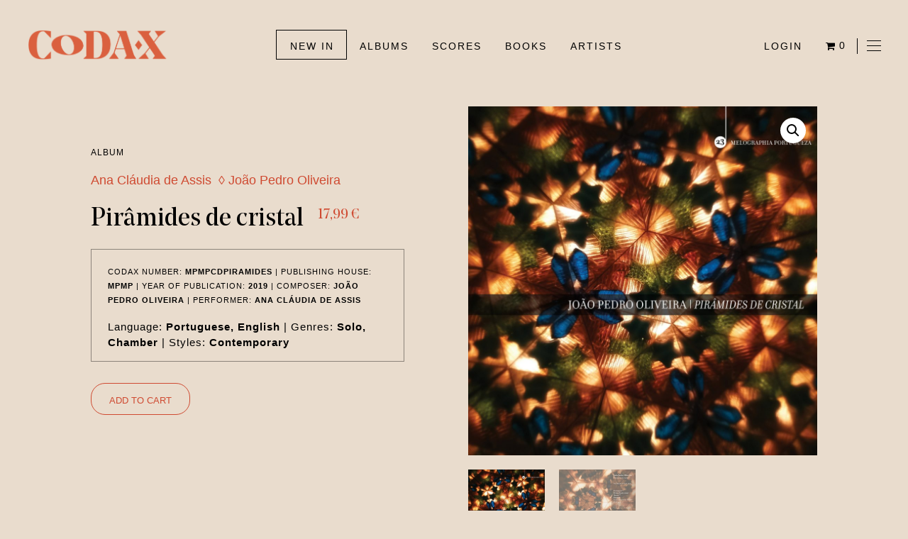

--- FILE ---
content_type: text/html; charset=UTF-8
request_url: https://codaxmusic.com/product/piramides-de-cristal/
body_size: 18050
content:
<!doctype html>
<html lang="en-US">
<head>
	<meta charset="UTF-8">
	<meta name="viewport" content="width=device-width, initial-scale=1">
	<link rel="profile" href="https://gmpg.org/xfn/11">

	<title>Pirâmides de cristal &#8211; Codax Music</title>
<meta name='robots' content='max-image-preview:large' />
	<style>img:is([sizes="auto" i], [sizes^="auto," i]) { contain-intrinsic-size: 3000px 1500px }</style>
	<link rel='dns-prefetch' href='//stats.wp.com' />
<link rel="alternate" type="application/rss+xml" title="Codax Music &raquo; Feed" href="https://codaxmusic.com/feed/" />
<link rel="alternate" type="application/rss+xml" title="Codax Music &raquo; Comments Feed" href="https://codaxmusic.com/comments/feed/" />
<script>
window._wpemojiSettings = {"baseUrl":"https:\/\/s.w.org\/images\/core\/emoji\/16.0.1\/72x72\/","ext":".png","svgUrl":"https:\/\/s.w.org\/images\/core\/emoji\/16.0.1\/svg\/","svgExt":".svg","source":{"concatemoji":"https:\/\/codaxmusic.com\/wp-includes\/js\/wp-emoji-release.min.js?ver=6.8.3"}};
/*! This file is auto-generated */
!function(s,n){var o,i,e;function c(e){try{var t={supportTests:e,timestamp:(new Date).valueOf()};sessionStorage.setItem(o,JSON.stringify(t))}catch(e){}}function p(e,t,n){e.clearRect(0,0,e.canvas.width,e.canvas.height),e.fillText(t,0,0);var t=new Uint32Array(e.getImageData(0,0,e.canvas.width,e.canvas.height).data),a=(e.clearRect(0,0,e.canvas.width,e.canvas.height),e.fillText(n,0,0),new Uint32Array(e.getImageData(0,0,e.canvas.width,e.canvas.height).data));return t.every(function(e,t){return e===a[t]})}function u(e,t){e.clearRect(0,0,e.canvas.width,e.canvas.height),e.fillText(t,0,0);for(var n=e.getImageData(16,16,1,1),a=0;a<n.data.length;a++)if(0!==n.data[a])return!1;return!0}function f(e,t,n,a){switch(t){case"flag":return n(e,"\ud83c\udff3\ufe0f\u200d\u26a7\ufe0f","\ud83c\udff3\ufe0f\u200b\u26a7\ufe0f")?!1:!n(e,"\ud83c\udde8\ud83c\uddf6","\ud83c\udde8\u200b\ud83c\uddf6")&&!n(e,"\ud83c\udff4\udb40\udc67\udb40\udc62\udb40\udc65\udb40\udc6e\udb40\udc67\udb40\udc7f","\ud83c\udff4\u200b\udb40\udc67\u200b\udb40\udc62\u200b\udb40\udc65\u200b\udb40\udc6e\u200b\udb40\udc67\u200b\udb40\udc7f");case"emoji":return!a(e,"\ud83e\udedf")}return!1}function g(e,t,n,a){var r="undefined"!=typeof WorkerGlobalScope&&self instanceof WorkerGlobalScope?new OffscreenCanvas(300,150):s.createElement("canvas"),o=r.getContext("2d",{willReadFrequently:!0}),i=(o.textBaseline="top",o.font="600 32px Arial",{});return e.forEach(function(e){i[e]=t(o,e,n,a)}),i}function t(e){var t=s.createElement("script");t.src=e,t.defer=!0,s.head.appendChild(t)}"undefined"!=typeof Promise&&(o="wpEmojiSettingsSupports",i=["flag","emoji"],n.supports={everything:!0,everythingExceptFlag:!0},e=new Promise(function(e){s.addEventListener("DOMContentLoaded",e,{once:!0})}),new Promise(function(t){var n=function(){try{var e=JSON.parse(sessionStorage.getItem(o));if("object"==typeof e&&"number"==typeof e.timestamp&&(new Date).valueOf()<e.timestamp+604800&&"object"==typeof e.supportTests)return e.supportTests}catch(e){}return null}();if(!n){if("undefined"!=typeof Worker&&"undefined"!=typeof OffscreenCanvas&&"undefined"!=typeof URL&&URL.createObjectURL&&"undefined"!=typeof Blob)try{var e="postMessage("+g.toString()+"("+[JSON.stringify(i),f.toString(),p.toString(),u.toString()].join(",")+"));",a=new Blob([e],{type:"text/javascript"}),r=new Worker(URL.createObjectURL(a),{name:"wpTestEmojiSupports"});return void(r.onmessage=function(e){c(n=e.data),r.terminate(),t(n)})}catch(e){}c(n=g(i,f,p,u))}t(n)}).then(function(e){for(var t in e)n.supports[t]=e[t],n.supports.everything=n.supports.everything&&n.supports[t],"flag"!==t&&(n.supports.everythingExceptFlag=n.supports.everythingExceptFlag&&n.supports[t]);n.supports.everythingExceptFlag=n.supports.everythingExceptFlag&&!n.supports.flag,n.DOMReady=!1,n.readyCallback=function(){n.DOMReady=!0}}).then(function(){return e}).then(function(){var e;n.supports.everything||(n.readyCallback(),(e=n.source||{}).concatemoji?t(e.concatemoji):e.wpemoji&&e.twemoji&&(t(e.twemoji),t(e.wpemoji)))}))}((window,document),window._wpemojiSettings);
</script>
<style id='wp-emoji-styles-inline-css'>

	img.wp-smiley, img.emoji {
		display: inline !important;
		border: none !important;
		box-shadow: none !important;
		height: 1em !important;
		width: 1em !important;
		margin: 0 0.07em !important;
		vertical-align: -0.1em !important;
		background: none !important;
		padding: 0 !important;
	}
</style>
<link rel='stylesheet' id='wp-block-library-css' href='https://codaxmusic.com/wp-includes/css/dist/block-library/style.min.css?ver=6.8.3' media='all' />
<style id='wp-block-library-inline-css'>
.has-text-align-justify{text-align:justify;}
</style>
<style id='classic-theme-styles-inline-css'>
/*! This file is auto-generated */
.wp-block-button__link{color:#fff;background-color:#32373c;border-radius:9999px;box-shadow:none;text-decoration:none;padding:calc(.667em + 2px) calc(1.333em + 2px);font-size:1.125em}.wp-block-file__button{background:#32373c;color:#fff;text-decoration:none}
</style>
<link rel='stylesheet' id='jetpack-videopress-video-block-view-css' href='https://codaxmusic.com/wp-content/plugins/jetpack/jetpack_vendor/automattic/jetpack-videopress/build/block-editor/blocks/video/view.css?minify=false&#038;ver=34ae973733627b74a14e' media='all' />
<link rel='stylesheet' id='mediaelement-css' href='https://codaxmusic.com/wp-includes/js/mediaelement/mediaelementplayer-legacy.min.css?ver=4.2.17' media='all' />
<link rel='stylesheet' id='wp-mediaelement-css' href='https://codaxmusic.com/wp-includes/js/mediaelement/wp-mediaelement.min.css?ver=6.8.3' media='all' />
<link rel='stylesheet' id='wc-blocks-vendors-style-css' href='https://codaxmusic.com/wp-content/plugins/woocommerce/packages/woocommerce-blocks/build/wc-blocks-vendors-style.css?ver=10.2.4-b-modified-1688983831' media='all' />
<link rel='stylesheet' id='wc-blocks-style-css' href='https://codaxmusic.com/wp-content/plugins/woocommerce/packages/woocommerce-blocks/build/wc-blocks-style.css?ver=10.2.4-b-modified-1688983831' media='all' />
<style id='global-styles-inline-css'>
:root{--wp--preset--aspect-ratio--square: 1;--wp--preset--aspect-ratio--4-3: 4/3;--wp--preset--aspect-ratio--3-4: 3/4;--wp--preset--aspect-ratio--3-2: 3/2;--wp--preset--aspect-ratio--2-3: 2/3;--wp--preset--aspect-ratio--16-9: 16/9;--wp--preset--aspect-ratio--9-16: 9/16;--wp--preset--color--black: #000000;--wp--preset--color--cyan-bluish-gray: #abb8c3;--wp--preset--color--white: #ffffff;--wp--preset--color--pale-pink: #f78da7;--wp--preset--color--vivid-red: #cf2e2e;--wp--preset--color--luminous-vivid-orange: #ff6900;--wp--preset--color--luminous-vivid-amber: #fcb900;--wp--preset--color--light-green-cyan: #7bdcb5;--wp--preset--color--vivid-green-cyan: #00d084;--wp--preset--color--pale-cyan-blue: #8ed1fc;--wp--preset--color--vivid-cyan-blue: #0693e3;--wp--preset--color--vivid-purple: #9b51e0;--wp--preset--gradient--vivid-cyan-blue-to-vivid-purple: linear-gradient(135deg,rgba(6,147,227,1) 0%,rgb(155,81,224) 100%);--wp--preset--gradient--light-green-cyan-to-vivid-green-cyan: linear-gradient(135deg,rgb(122,220,180) 0%,rgb(0,208,130) 100%);--wp--preset--gradient--luminous-vivid-amber-to-luminous-vivid-orange: linear-gradient(135deg,rgba(252,185,0,1) 0%,rgba(255,105,0,1) 100%);--wp--preset--gradient--luminous-vivid-orange-to-vivid-red: linear-gradient(135deg,rgba(255,105,0,1) 0%,rgb(207,46,46) 100%);--wp--preset--gradient--very-light-gray-to-cyan-bluish-gray: linear-gradient(135deg,rgb(238,238,238) 0%,rgb(169,184,195) 100%);--wp--preset--gradient--cool-to-warm-spectrum: linear-gradient(135deg,rgb(74,234,220) 0%,rgb(151,120,209) 20%,rgb(207,42,186) 40%,rgb(238,44,130) 60%,rgb(251,105,98) 80%,rgb(254,248,76) 100%);--wp--preset--gradient--blush-light-purple: linear-gradient(135deg,rgb(255,206,236) 0%,rgb(152,150,240) 100%);--wp--preset--gradient--blush-bordeaux: linear-gradient(135deg,rgb(254,205,165) 0%,rgb(254,45,45) 50%,rgb(107,0,62) 100%);--wp--preset--gradient--luminous-dusk: linear-gradient(135deg,rgb(255,203,112) 0%,rgb(199,81,192) 50%,rgb(65,88,208) 100%);--wp--preset--gradient--pale-ocean: linear-gradient(135deg,rgb(255,245,203) 0%,rgb(182,227,212) 50%,rgb(51,167,181) 100%);--wp--preset--gradient--electric-grass: linear-gradient(135deg,rgb(202,248,128) 0%,rgb(113,206,126) 100%);--wp--preset--gradient--midnight: linear-gradient(135deg,rgb(2,3,129) 0%,rgb(40,116,252) 100%);--wp--preset--font-size--small: 13px;--wp--preset--font-size--medium: 20px;--wp--preset--font-size--large: 36px;--wp--preset--font-size--x-large: 42px;--wp--preset--spacing--20: 0.44rem;--wp--preset--spacing--30: 0.67rem;--wp--preset--spacing--40: 1rem;--wp--preset--spacing--50: 1.5rem;--wp--preset--spacing--60: 2.25rem;--wp--preset--spacing--70: 3.38rem;--wp--preset--spacing--80: 5.06rem;--wp--preset--shadow--natural: 6px 6px 9px rgba(0, 0, 0, 0.2);--wp--preset--shadow--deep: 12px 12px 50px rgba(0, 0, 0, 0.4);--wp--preset--shadow--sharp: 6px 6px 0px rgba(0, 0, 0, 0.2);--wp--preset--shadow--outlined: 6px 6px 0px -3px rgba(255, 255, 255, 1), 6px 6px rgba(0, 0, 0, 1);--wp--preset--shadow--crisp: 6px 6px 0px rgba(0, 0, 0, 1);}:where(.is-layout-flex){gap: 0.5em;}:where(.is-layout-grid){gap: 0.5em;}body .is-layout-flex{display: flex;}.is-layout-flex{flex-wrap: wrap;align-items: center;}.is-layout-flex > :is(*, div){margin: 0;}body .is-layout-grid{display: grid;}.is-layout-grid > :is(*, div){margin: 0;}:where(.wp-block-columns.is-layout-flex){gap: 2em;}:where(.wp-block-columns.is-layout-grid){gap: 2em;}:where(.wp-block-post-template.is-layout-flex){gap: 1.25em;}:where(.wp-block-post-template.is-layout-grid){gap: 1.25em;}.has-black-color{color: var(--wp--preset--color--black) !important;}.has-cyan-bluish-gray-color{color: var(--wp--preset--color--cyan-bluish-gray) !important;}.has-white-color{color: var(--wp--preset--color--white) !important;}.has-pale-pink-color{color: var(--wp--preset--color--pale-pink) !important;}.has-vivid-red-color{color: var(--wp--preset--color--vivid-red) !important;}.has-luminous-vivid-orange-color{color: var(--wp--preset--color--luminous-vivid-orange) !important;}.has-luminous-vivid-amber-color{color: var(--wp--preset--color--luminous-vivid-amber) !important;}.has-light-green-cyan-color{color: var(--wp--preset--color--light-green-cyan) !important;}.has-vivid-green-cyan-color{color: var(--wp--preset--color--vivid-green-cyan) !important;}.has-pale-cyan-blue-color{color: var(--wp--preset--color--pale-cyan-blue) !important;}.has-vivid-cyan-blue-color{color: var(--wp--preset--color--vivid-cyan-blue) !important;}.has-vivid-purple-color{color: var(--wp--preset--color--vivid-purple) !important;}.has-black-background-color{background-color: var(--wp--preset--color--black) !important;}.has-cyan-bluish-gray-background-color{background-color: var(--wp--preset--color--cyan-bluish-gray) !important;}.has-white-background-color{background-color: var(--wp--preset--color--white) !important;}.has-pale-pink-background-color{background-color: var(--wp--preset--color--pale-pink) !important;}.has-vivid-red-background-color{background-color: var(--wp--preset--color--vivid-red) !important;}.has-luminous-vivid-orange-background-color{background-color: var(--wp--preset--color--luminous-vivid-orange) !important;}.has-luminous-vivid-amber-background-color{background-color: var(--wp--preset--color--luminous-vivid-amber) !important;}.has-light-green-cyan-background-color{background-color: var(--wp--preset--color--light-green-cyan) !important;}.has-vivid-green-cyan-background-color{background-color: var(--wp--preset--color--vivid-green-cyan) !important;}.has-pale-cyan-blue-background-color{background-color: var(--wp--preset--color--pale-cyan-blue) !important;}.has-vivid-cyan-blue-background-color{background-color: var(--wp--preset--color--vivid-cyan-blue) !important;}.has-vivid-purple-background-color{background-color: var(--wp--preset--color--vivid-purple) !important;}.has-black-border-color{border-color: var(--wp--preset--color--black) !important;}.has-cyan-bluish-gray-border-color{border-color: var(--wp--preset--color--cyan-bluish-gray) !important;}.has-white-border-color{border-color: var(--wp--preset--color--white) !important;}.has-pale-pink-border-color{border-color: var(--wp--preset--color--pale-pink) !important;}.has-vivid-red-border-color{border-color: var(--wp--preset--color--vivid-red) !important;}.has-luminous-vivid-orange-border-color{border-color: var(--wp--preset--color--luminous-vivid-orange) !important;}.has-luminous-vivid-amber-border-color{border-color: var(--wp--preset--color--luminous-vivid-amber) !important;}.has-light-green-cyan-border-color{border-color: var(--wp--preset--color--light-green-cyan) !important;}.has-vivid-green-cyan-border-color{border-color: var(--wp--preset--color--vivid-green-cyan) !important;}.has-pale-cyan-blue-border-color{border-color: var(--wp--preset--color--pale-cyan-blue) !important;}.has-vivid-cyan-blue-border-color{border-color: var(--wp--preset--color--vivid-cyan-blue) !important;}.has-vivid-purple-border-color{border-color: var(--wp--preset--color--vivid-purple) !important;}.has-vivid-cyan-blue-to-vivid-purple-gradient-background{background: var(--wp--preset--gradient--vivid-cyan-blue-to-vivid-purple) !important;}.has-light-green-cyan-to-vivid-green-cyan-gradient-background{background: var(--wp--preset--gradient--light-green-cyan-to-vivid-green-cyan) !important;}.has-luminous-vivid-amber-to-luminous-vivid-orange-gradient-background{background: var(--wp--preset--gradient--luminous-vivid-amber-to-luminous-vivid-orange) !important;}.has-luminous-vivid-orange-to-vivid-red-gradient-background{background: var(--wp--preset--gradient--luminous-vivid-orange-to-vivid-red) !important;}.has-very-light-gray-to-cyan-bluish-gray-gradient-background{background: var(--wp--preset--gradient--very-light-gray-to-cyan-bluish-gray) !important;}.has-cool-to-warm-spectrum-gradient-background{background: var(--wp--preset--gradient--cool-to-warm-spectrum) !important;}.has-blush-light-purple-gradient-background{background: var(--wp--preset--gradient--blush-light-purple) !important;}.has-blush-bordeaux-gradient-background{background: var(--wp--preset--gradient--blush-bordeaux) !important;}.has-luminous-dusk-gradient-background{background: var(--wp--preset--gradient--luminous-dusk) !important;}.has-pale-ocean-gradient-background{background: var(--wp--preset--gradient--pale-ocean) !important;}.has-electric-grass-gradient-background{background: var(--wp--preset--gradient--electric-grass) !important;}.has-midnight-gradient-background{background: var(--wp--preset--gradient--midnight) !important;}.has-small-font-size{font-size: var(--wp--preset--font-size--small) !important;}.has-medium-font-size{font-size: var(--wp--preset--font-size--medium) !important;}.has-large-font-size{font-size: var(--wp--preset--font-size--large) !important;}.has-x-large-font-size{font-size: var(--wp--preset--font-size--x-large) !important;}
:where(.wp-block-post-template.is-layout-flex){gap: 1.25em;}:where(.wp-block-post-template.is-layout-grid){gap: 1.25em;}
:where(.wp-block-columns.is-layout-flex){gap: 2em;}:where(.wp-block-columns.is-layout-grid){gap: 2em;}
:root :where(.wp-block-pullquote){font-size: 1.5em;line-height: 1.6;}
</style>
<link rel='stylesheet' id='contact-form-7-css' href='https://codaxmusic.com/wp-content/plugins/contact-form-7/includes/css/styles.css?ver=5.7.7-b-modified-1688983667' media='all' />
<link rel='stylesheet' id='wpmenucart-icons-css' href='https://codaxmusic.com/wp-content/plugins/woocommerce-menu-bar-cart/assets/css/wpmenucart-icons.min.css?ver=2.14.0-b-modified-1688983949' media='all' />
<style id='wpmenucart-icons-inline-css'>
@font-face{font-family:WPMenuCart;src:url(https://codaxmusic.com/wp-content/plugins/woocommerce-menu-bar-cart/assets/fonts/WPMenuCart.eot);src:url(https://codaxmusic.com/wp-content/plugins/woocommerce-menu-bar-cart/assets/fonts/WPMenuCart.eot?#iefix) format('embedded-opentype'),url(https://codaxmusic.com/wp-content/plugins/woocommerce-menu-bar-cart/assets/fonts/WPMenuCart.woff2) format('woff2'),url(https://codaxmusic.com/wp-content/plugins/woocommerce-menu-bar-cart/assets/fonts/WPMenuCart.woff) format('woff'),url(https://codaxmusic.com/wp-content/plugins/woocommerce-menu-bar-cart/assets/fonts/WPMenuCart.ttf) format('truetype'),url(https://codaxmusic.com/wp-content/plugins/woocommerce-menu-bar-cart/assets/fonts/WPMenuCart.svg#WPMenuCart) format('svg');font-weight:400;font-style:normal;font-display:swap}
</style>
<link rel='stylesheet' id='wpmenucart-css' href='https://codaxmusic.com/wp-content/plugins/woocommerce-menu-bar-cart/assets/css/wpmenucart-main.min.css?ver=2.14.0-b-modified-1688983949' media='all' />
<link rel='stylesheet' id='photoswipe-css' href='https://codaxmusic.com/wp-content/plugins/woocommerce/assets/css/photoswipe/photoswipe.min.css?ver=7.8.2-b-modified-1688983830' media='all' />
<link rel='stylesheet' id='photoswipe-default-skin-css' href='https://codaxmusic.com/wp-content/plugins/woocommerce/assets/css/photoswipe/default-skin/default-skin.min.css?ver=7.8.2-b-modified-1688983830' media='all' />
<link rel='stylesheet' id='woocommerce-layout-css' href='https://codaxmusic.com/wp-content/plugins/woocommerce/assets/css/woocommerce-layout.css?ver=7.8.2-b-modified-1688983830' media='all' />
<style id='woocommerce-layout-inline-css'>

	.infinite-scroll .woocommerce-pagination {
		display: none;
	}
</style>
<link rel='stylesheet' id='woocommerce-smallscreen-css' href='https://codaxmusic.com/wp-content/plugins/woocommerce/assets/css/woocommerce-smallscreen.css?ver=7.8.2-b-modified-1688983830' media='only screen and (max-width: 768px)' />
<link rel='stylesheet' id='woocommerce-general-css' href='https://codaxmusic.com/wp-content/plugins/woocommerce/assets/css/woocommerce.css?ver=7.8.2-b-modified-1688983830' media='all' />
<style id='woocommerce-inline-inline-css'>
.woocommerce form .form-row .required { visibility: visible; }
</style>
<link rel='stylesheet' id='search-filter-plugin-styles-css' href='https://codaxmusic.com/wp-content/plugins/search-filter-pro/public/assets/css/search-filter.min.css?ver=2.5.10-b-modified-1635871659' media='all' />
<link rel='stylesheet' id='codaxmusic-style-css' href='https://codaxmusic.com/wp-content/themes/codaxmusic/style.css?b-modified=1709637464&#038;ver=1.0.0' media='all' />
<link rel='stylesheet' id='stripe_styles-css' href='https://codaxmusic.com/wp-content/plugins/woocommerce-gateway-stripe/assets/css/stripe-styles.css?ver=7.4.3-b-modified-1697594315' media='all' />
<link rel='stylesheet' id='jetpack_css-css' href='https://codaxmusic.com/wp-content/plugins/jetpack/css/jetpack.css?ver=12.3.1' media='all' />
<script src="https://codaxmusic.com/wp-includes/js/dist/hooks.min.js?ver=4d63a3d491d11ffd8ac6" id="wp-hooks-js"></script>
<script src="https://stats.wp.com/w.js?ver=202545" id="woo-tracks-js"></script>
<script src="https://codaxmusic.com/wp-content/plugins/jquery-manager/assets/js/jquery-3.5.1.min.js?ver=-b-modified-1634651227" id="jquery-core-js"></script>
<script src="https://codaxmusic.com/wp-content/plugins/jquery-manager/assets/js/jquery-migrate-3.3.0.min.js?ver=-b-modified-1634651228" id="jquery-migrate-js"></script>
<script id="search-filter-plugin-build-js-extra">
var SF_LDATA = {"ajax_url":"https:\/\/codaxmusic.com\/wp-admin\/admin-ajax.php","home_url":"https:\/\/codaxmusic.com\/","extensions":[]};
</script>
<script src="https://codaxmusic.com/wp-content/plugins/search-filter-pro/public/assets/js/search-filter-build.min.js?ver=2.5.10-b-modified-1635871659" id="search-filter-plugin-build-js"></script>
<script src="https://codaxmusic.com/wp-content/plugins/search-filter-pro/public/assets/js/chosen.jquery.min.js?ver=2.5.10-b-modified-1635871659" id="search-filter-plugin-chosen-js"></script>
<script id="woocommerce-tokenization-form-js-extra">
var wc_tokenization_form_params = {"is_registration_required":"","is_logged_in":""};
</script>
<script src="https://codaxmusic.com/wp-content/plugins/woocommerce/assets/js/frontend/tokenization-form.min.js?ver=7.8.2-b-modified-1688983830" id="woocommerce-tokenization-form-js"></script>
<link rel="https://api.w.org/" href="https://codaxmusic.com/wp-json/" /><link rel="alternate" title="JSON" type="application/json" href="https://codaxmusic.com/wp-json/wp/v2/product/969" /><link rel="EditURI" type="application/rsd+xml" title="RSD" href="https://codaxmusic.com/xmlrpc.php?rsd" />
<meta name="generator" content="WordPress 6.8.3" />
<meta name="generator" content="WooCommerce 7.8.2" />
<link rel="canonical" href="https://codaxmusic.com/product/piramides-de-cristal/" />
<link rel='shortlink' href='https://codaxmusic.com/?p=969' />
<link rel="alternate" title="oEmbed (JSON)" type="application/json+oembed" href="https://codaxmusic.com/wp-json/oembed/1.0/embed?url=https%3A%2F%2Fcodaxmusic.com%2Fproduct%2Fpiramides-de-cristal%2F" />
<link rel="alternate" title="oEmbed (XML)" type="text/xml+oembed" href="https://codaxmusic.com/wp-json/oembed/1.0/embed?url=https%3A%2F%2Fcodaxmusic.com%2Fproduct%2Fpiramides-de-cristal%2F&#038;format=xml" />
	<script>
		jQuery( document ).ready(function($) {	
			if ($('.codex-results-response').is(':empty')){
				$('.codex-results-response').append('<p class="no-results">No results!</p>');
			}

			$( ".submit-search input" ).click(function() {
  				$('.results-loading').show();
			});

			$( ".f-search-type" ).change(function() {
  				var type = $(this).val();
				$('.codex-results-response').empty();
				if (type == 'performer' || type == 'author' || type == 'composer') {
					$("div").removeClass('group-active'); 
					$(".group1-wrapper").addClass('group-active'); 
				} else if (type == 'album') {
					$("div").removeClass('group-active'); 
					$(".group2-wrapper").addClass('group-active');  
				} else if (type == 'book') {
					$("div").removeClass('group-active'); 
					$(".group3-wrapper").addClass('group-active'); 
				} else if (type == 'score') {
					$("div").removeClass('group-active'); 
					$(".group4-wrapper").addClass('group-active'); 
				}
			});

			$( ".nr-instruments" ).change(function() {
  				var nr = $(this).val();
				$('.search-instruments').empty();
				for (let i = 1; i <= nr; i++) {
					$(".field-base").clone().appendTo(".search-instruments");
					$(".search-instruments div").removeClass("field-base");
				}
			});
			$( ".nr-soloists" ).change(function() {
  				var nr = $(this).val();
				$('.search-soloist').empty();
				for (let i = 1; i <= nr; i++) {
					$(".field-base1").clone().appendTo(".search-soloist");
					$(".search-soloist div").removeClass("field-base1");
				}
			});
		});
	</script>
	<noscript><style>.woocommerce-product-gallery{ opacity: 1 !important; }</style></noscript>
			<style type="text/css">
					.site-title,
			.site-description {
				position: absolute;
				clip: rect(1px, 1px, 1px, 1px);
				}
					</style>
		<meta name="generator" content="Powered by Slider Revolution 6.5.9 - responsive, Mobile-Friendly Slider Plugin for WordPress with comfortable drag and drop interface." />
<link rel="icon" href="https://codaxmusic.com/wp-content/uploads/2021/10/cropped-fav-1-32x32.png" sizes="32x32" />
<link rel="icon" href="https://codaxmusic.com/wp-content/uploads/2021/10/cropped-fav-1-192x192.png" sizes="192x192" />
<link rel="apple-touch-icon" href="https://codaxmusic.com/wp-content/uploads/2021/10/cropped-fav-1-180x180.png" />
<meta name="msapplication-TileImage" content="https://codaxmusic.com/wp-content/uploads/2021/10/cropped-fav-1-270x270.png" />
<script type="text/javascript">function setREVStartSize(e){
			//window.requestAnimationFrame(function() {				 
				window.RSIW = window.RSIW===undefined ? window.innerWidth : window.RSIW;	
				window.RSIH = window.RSIH===undefined ? window.innerHeight : window.RSIH;	
				try {								
					var pw = document.getElementById(e.c).parentNode.offsetWidth,
						newh;
					pw = pw===0 || isNaN(pw) ? window.RSIW : pw;
					e.tabw = e.tabw===undefined ? 0 : parseInt(e.tabw);
					e.thumbw = e.thumbw===undefined ? 0 : parseInt(e.thumbw);
					e.tabh = e.tabh===undefined ? 0 : parseInt(e.tabh);
					e.thumbh = e.thumbh===undefined ? 0 : parseInt(e.thumbh);
					e.tabhide = e.tabhide===undefined ? 0 : parseInt(e.tabhide);
					e.thumbhide = e.thumbhide===undefined ? 0 : parseInt(e.thumbhide);
					e.mh = e.mh===undefined || e.mh=="" || e.mh==="auto" ? 0 : parseInt(e.mh,0);		
					if(e.layout==="fullscreen" || e.l==="fullscreen") 						
						newh = Math.max(e.mh,window.RSIH);					
					else{					
						e.gw = Array.isArray(e.gw) ? e.gw : [e.gw];
						for (var i in e.rl) if (e.gw[i]===undefined || e.gw[i]===0) e.gw[i] = e.gw[i-1];					
						e.gh = e.el===undefined || e.el==="" || (Array.isArray(e.el) && e.el.length==0)? e.gh : e.el;
						e.gh = Array.isArray(e.gh) ? e.gh : [e.gh];
						for (var i in e.rl) if (e.gh[i]===undefined || e.gh[i]===0) e.gh[i] = e.gh[i-1];
											
						var nl = new Array(e.rl.length),
							ix = 0,						
							sl;					
						e.tabw = e.tabhide>=pw ? 0 : e.tabw;
						e.thumbw = e.thumbhide>=pw ? 0 : e.thumbw;
						e.tabh = e.tabhide>=pw ? 0 : e.tabh;
						e.thumbh = e.thumbhide>=pw ? 0 : e.thumbh;					
						for (var i in e.rl) nl[i] = e.rl[i]<window.RSIW ? 0 : e.rl[i];
						sl = nl[0];									
						for (var i in nl) if (sl>nl[i] && nl[i]>0) { sl = nl[i]; ix=i;}															
						var m = pw>(e.gw[ix]+e.tabw+e.thumbw) ? 1 : (pw-(e.tabw+e.thumbw)) / (e.gw[ix]);					
						newh =  (e.gh[ix] * m) + (e.tabh + e.thumbh);
					}
					var el = document.getElementById(e.c);
					if (el!==null && el) el.style.height = newh+"px";					
					el = document.getElementById(e.c+"_wrapper");
					if (el!==null && el) {
						el.style.height = newh+"px";
						el.style.display = "block";
					}
				} catch(e){
					console.log("Failure at Presize of Slider:" + e)
				}					   
			//});
		  };</script>
	<link href="https://codaxmusic.com/wp-content/themes/codaxmusic/fonts/stylesheet.css" rel="stylesheet">
	
	<link href="https://codaxmusic.com/wp-content/themes/codaxmusic/wowdown-main/css/wowdown.css" rel="stylesheet">
	
	
	<script src="https://codaxmusic.com/wp-content/themes/codaxmusic/wowdown-main/js/wowdown.min.js"></script>
	
</head>

<body class="wp-singular product-template-default single single-product postid-969 wp-custom-logo wp-theme-codaxmusic theme-codaxmusic woocommerce woocommerce-page woocommerce-no-js">
<div id="page" class="site">
	<a class="skip-link screen-reader-text" href="#primary">Skip to content</a>

	<header id="masthead" class="site-header">
		<div class="site-branding">
			<a href="https://codaxmusic.com/" rel="home"><img src="https://codaxmusic.com/wp-content/uploads/2021/10/logo_2.png" class="logo_red" /></a>
			<a href="https://codaxmusic.com/" class="custom-logo-link" rel="home"><img width="831" height="196" src="https://codaxmusic.com/wp-content/uploads/2021/10/logo-e1634556056987.png" class="custom-logo" alt="Codax Music" decoding="async" fetchpriority="high" srcset="https://codaxmusic.com/wp-content/uploads/2021/10/logo-e1634556056987.png 831w, https://codaxmusic.com/wp-content/uploads/2021/10/logo-e1634556056987-300x71.png 300w, https://codaxmusic.com/wp-content/uploads/2021/10/logo-e1634556056987-768x181.png 768w" sizes="(max-width: 831px) 100vw, 831px" /></a>				<p class="site-title"><a href="https://codaxmusic.com/" rel="home">Codax Music</a></p>
								<p class="site-description">The new classical &amp; jazz</p>
					</div><!-- .site-branding -->

		<nav id="site-navigation" class="main-navigation">
			<div class="menu-main-menu-container"><ul id="primary-menu" class="menu"><li id="menu-item-380" class="menu-item menu-item-type-post_type menu-item-object-page menu-item-380"><a href="https://codaxmusic.com/new-in/">New In</a></li>
<li id="menu-item-1086" class="menu-item menu-item-type-post_type menu-item-object-page menu-item-1086"><a href="https://codaxmusic.com/albums/">Albums</a></li>
<li id="menu-item-1778" class="menu-item menu-item-type-post_type menu-item-object-page menu-item-1778"><a href="https://codaxmusic.com/scores/">Scores</a></li>
<li id="menu-item-1089" class="menu-item menu-item-type-post_type menu-item-object-page menu-item-1089"><a href="https://codaxmusic.com/books/">Books</a></li>
<li id="menu-item-1147" class="menu-item menu-item-type-post_type menu-item-object-page menu-item-1147"><a href="https://codaxmusic.com/artists/">Artists</a></li>
</ul></div>		</nav><!-- #site-navigation -->
			
			<nav id="site-navigation_helper" class="helper-navigation">
				<div class="menu-menuhelper-container"><ul id="menu-menuhelper" class="menu"><li id="menu-item-316" class="menu-item menu-item-type-post_type menu-item-object-page menu-item-316"><a href="https://codaxmusic.com/my-account/">Login</a></li>
<li class="menu-item menu-item-type-post_type menu-item-object-page menu-item-316 wpmenucartli wpmenucart-display-standard menu-item" id="wpmenucartli"><a class="wpmenucart-contents empty-wpmenucart-visible" href="https://codaxmusic.com" title="Start shopping"><i class="wpmenucart-icon-shopping-cart-0" role="img" aria-label="Cart"></i><span class="cartcontents">0 items</span></a></li></ul></div>			</nav><!-- #site-navigation -->
			
		<nav id="site-navigation_two" class="other-navigation">
			<a id="menu_toggle">
			<div class="menu_wrapper">
			<div></div>
			<div></div>
			<div></div>
			</div>
		</a>
		</nav>
	</header><!-- #masthead -->
		
		
		
		<div class="menutwo_wrapper">
			
			<div class="menu-main-menu-container"><ul id="menu-main-menu" class="menu"><li class="menu-item menu-item-type-post_type menu-item-object-page menu-item-380"><a href="https://codaxmusic.com/new-in/">New In</a></li>
<li class="menu-item menu-item-type-post_type menu-item-object-page menu-item-1086"><a href="https://codaxmusic.com/albums/">Albums</a></li>
<li class="menu-item menu-item-type-post_type menu-item-object-page menu-item-1778"><a href="https://codaxmusic.com/scores/">Scores</a></li>
<li class="menu-item menu-item-type-post_type menu-item-object-page menu-item-1089"><a href="https://codaxmusic.com/books/">Books</a></li>
<li class="menu-item menu-item-type-post_type menu-item-object-page menu-item-1147"><a href="https://codaxmusic.com/artists/">Artists</a></li>
</ul></div>			
			<div class="menu-menutwo-container"><ul id="menu-menutwo" class="menu"><li id="menu-item-1138" class="menu-item menu-item-type-post_type menu-item-object-page menu-item-1138"><a href="https://codaxmusic.com/about-us/">About Us</a></li>
<li id="menu-item-1363" class="menu-item menu-item-type-post_type menu-item-object-page menu-item-1363"><a href="https://codaxmusic.com/join-us/">Join Us</a></li>
<li id="menu-item-1364" class="menu-item menu-item-type-post_type menu-item-object-page menu-item-1364"><a href="https://codaxmusic.com/contact/">Contact</a></li>
<li id="menu-item-49" class="menu-item menu-item-type-post_type menu-item-object-page menu-item-49"><a href="https://codaxmusic.com/my-account/">My Account</a></li>
<li id="menu-item-51" class="menu-item menu-item-type-post_type menu-item-object-page menu-item-51"><a href="https://codaxmusic.com/cart/">Cart</a></li>
<li id="menu-item-50" class="menu-item menu-item-type-post_type menu-item-object-page menu-item-50"><a href="https://codaxmusic.com/checkout/">Checkout</a></li>
</ul></div>			
			
			
		</div>

	<div id="primary" class="content-area"><main id="main" class="site-main" role="main"><nav class="woocommerce-breadcrumb"><a href="https://codaxmusic.com">Home</a>&nbsp;&#47;&nbsp;<a href="https://codaxmusic.com/categoria-produto/sem-categoria/">Sem categoria</a>&nbsp;&#47;&nbsp;Pirâmides de cristal</nav>
					
			<div class="woocommerce-notices-wrapper"></div>
<aside>
<div id="product-969" class="product type-product post-969 status-publish first instock product_cat-sem-categoria has-post-thumbnail taxable shipping-taxable purchasable product-type-album">

	<div class="woocommerce-product-gallery woocommerce-product-gallery--with-images woocommerce-product-gallery--columns-4 images" data-columns="4" style="opacity: 0; transition: opacity .25s ease-in-out;">
	<figure class="woocommerce-product-gallery__wrapper">
		<div data-thumb="https://codaxmusic.com/wp-content/uploads/2021/11/capa_CD_m23-350x350.jpg" data-thumb-alt="" class="woocommerce-product-gallery__image"><a href="https://codaxmusic.com/wp-content/uploads/2021/11/capa_CD_m23-scaled.jpg"><img width="1000" height="1000" src="https://codaxmusic.com/wp-content/uploads/2021/11/capa_CD_m23-1000x1000.jpg" class="wp-post-image" alt="" title="MPMPCDPiramides" data-caption="" data-src="https://codaxmusic.com/wp-content/uploads/2021/11/capa_CD_m23-scaled.jpg" data-large_image="https://codaxmusic.com/wp-content/uploads/2021/11/capa_CD_m23-scaled.jpg" data-large_image_width="2560" data-large_image_height="2560" decoding="async" srcset="https://codaxmusic.com/wp-content/uploads/2021/11/capa_CD_m23-1000x1000.jpg 1000w, https://codaxmusic.com/wp-content/uploads/2021/11/capa_CD_m23-300x300.jpg 300w, https://codaxmusic.com/wp-content/uploads/2021/11/capa_CD_m23-1024x1024.jpg 1024w, https://codaxmusic.com/wp-content/uploads/2021/11/capa_CD_m23-150x150.jpg 150w, https://codaxmusic.com/wp-content/uploads/2021/11/capa_CD_m23-768x768.jpg 768w, https://codaxmusic.com/wp-content/uploads/2021/11/capa_CD_m23-1536x1536.jpg 1536w, https://codaxmusic.com/wp-content/uploads/2021/11/capa_CD_m23-2048x2048.jpg 2048w, https://codaxmusic.com/wp-content/uploads/2021/11/capa_CD_m23-350x350.jpg 350w" sizes="(max-width: 1000px) 100vw, 1000px" /></a></div><div data-thumb="https://codaxmusic.com/wp-content/uploads/2021/11/contracapa_m23-350x350.jpg" data-thumb-alt="" class="woocommerce-product-gallery__image"><a href="https://codaxmusic.com/wp-content/uploads/2021/11/contracapa_m23.jpg"><img width="1000" height="781" src="https://codaxmusic.com/wp-content/uploads/2021/11/contracapa_m23-1000x781.jpg" class="" alt="" title="MPMPCDPiramides" data-caption="" data-src="https://codaxmusic.com/wp-content/uploads/2021/11/contracapa_m23.jpg" data-large_image="https://codaxmusic.com/wp-content/uploads/2021/11/contracapa_m23.jpg" data-large_image_width="1784" data-large_image_height="1393" decoding="async" srcset="https://codaxmusic.com/wp-content/uploads/2021/11/contracapa_m23-1000x781.jpg 1000w, https://codaxmusic.com/wp-content/uploads/2021/11/contracapa_m23-300x234.jpg 300w, https://codaxmusic.com/wp-content/uploads/2021/11/contracapa_m23-1024x800.jpg 1024w, https://codaxmusic.com/wp-content/uploads/2021/11/contracapa_m23-768x600.jpg 768w, https://codaxmusic.com/wp-content/uploads/2021/11/contracapa_m23-1536x1199.jpg 1536w, https://codaxmusic.com/wp-content/uploads/2021/11/contracapa_m23.jpg 1784w" sizes="(max-width: 1000px) 100vw, 1000px" /></a></div>	</figure>
</div>

	<div class="summary entry-summary">
		
				 <div class="product_meta">
	 
		 
		<h3>album</h3><a href="https://codaxmusic.com/artists/ana-claudia-de-assis/" rel="category tag">Ana Cláudia de Assis</a>&nbsp; ◊ <a href="https://codaxmusic.com/artists/joao-pedro-oliveira/" rel="category tag">João Pedro Oliveira</a>		 
		 
		 </div>
		 <h1 class="product_title entry-title">Pirâmides de cristal</h1><span class="woocommerce-Price-amount amount"><bdi>17,99<span class="woocommerce-Price-currencySymbol">&euro;</span></bdi></span>		 
		 <div class="product_info">
			 <div class="product_info_BC">
			 <div class="product_info_A">
				 <p>
				 CODAX Number: <b>MPMPCDPiramides</b>
				 
				 				 
				 				 
				 				 | Publishing House: <b>MPMP</b>
				 				 
				 				 
				 				 | Year of Publication: <b>2019</b>
				 				 
				 				 | Composer: <b>João Pedro Oliveira</b>
				 				 
				 				  | Performer: <b>Ana Cláudia de Assis</b>
				  				 
				 				 
				 				 
				 				 </p>
			 </div>
			 
			 
				 
				 <div class="product_info_B">
				 
				 <!-- Instruments --->
										 
					<!-- Soloists --->
					 				 
				 </div>
				 
				 <div class="product_info_C">
					 <p>
					 					 
					 					 
					 					  
					 					   
					 					 <span> | </span>Language: <b>Portuguese, English</b>
				     					 
					 					 <span> | </span>Genres: <b>Solo, Chamber</b>
					 					 
					  
					 
					 					 <span> | </span>Styles: <b>Contemporary</b>
					 					 
					 					 
					 					 </p>
					 
				 </div>
				 
				 </div>
		 </div>
		 
		 


	
	<form class="cart" action="https://codaxmusic.com/product/piramides-de-cristal/" method="post" enctype='multipart/form-data'>
		
		<div class="quantity">
		<label class="screen-reader-text" for="quantity_690f83471edba">Pirâmides de cristal quantity</label>
	<input
		type="number"
				id="quantity_690f83471edba"
		class="input-text qty text"
		name="quantity"
		value="1"
		aria-label="Product quantity"
		size="4"
		min="1"
		max=""
					step="1"
			placeholder=""
			inputmode="numeric"
			autocomplete="off"
			/>
	</div>

		<button type="submit" name="add-to-cart" value="969" class="single_add_to_cart_button button alt">Add to cart</button>

			</form>

	
		
		
		<!---- INFORMAÇÃO SOBRE O PRODUTO -------->
		
		
	</div>
	
	
	<section class="related products">

					<h2>Related products</h2>
				
		<ul class="products columns-4">

			
					<li class="product type-product post-769 status-publish first instock product_cat-sem-categoria has-post-thumbnail taxable shipping-taxable purchasable product-type-score">
	<a href="https://codaxmusic.com/product/sassettis-songbook-vol-ii/" class="woocommerce-LoopProduct-link woocommerce-loop-product__link"><img width="1000" height="1000" src="https://codaxmusic.com/wp-content/uploads/2021/11/Bernardo-Sassetti-1000x1000.jpg" class="attachment-woocommerce_thumbnail size-woocommerce_thumbnail" alt="" decoding="async" srcset="https://codaxmusic.com/wp-content/uploads/2021/11/Bernardo-Sassetti-1000x1000.jpg 1000w, https://codaxmusic.com/wp-content/uploads/2021/11/Bernardo-Sassetti-150x150.jpg 150w, https://codaxmusic.com/wp-content/uploads/2021/11/Bernardo-Sassetti-350x350.jpg 350w" sizes="(max-width: 1000px) 100vw, 1000px" /><h2 class="woocommerce-loop-product__title">Sassetti Songbook (II)</h2>
	<span class="price"><span class="woocommerce-Price-amount amount"><bdi>24,99<span class="woocommerce-Price-currencySymbol">&euro;</span></bdi></span></span>
</a><a href="?add-to-cart=769" data-quantity="1" class="button product_type_score add_to_cart_button ajax_add_to_cart" data-product_id="769" data-product_sku="MPMPP131" aria-label="Add &ldquo;Sassetti Songbook (II)&rdquo; to your cart" aria-describedby="" rel="nofollow">Add to cart</a></li>

			
					<li class="product type-product post-622 status-publish onbackorder product_cat-sem-categoria has-post-thumbnail taxable shipping-taxable purchasable product-type-score">
	<a href="https://codaxmusic.com/product/surge-propera-amica-mea/" class="woocommerce-LoopProduct-link woocommerce-loop-product__link"><img width="1000" height="1000" src="https://codaxmusic.com/wp-content/uploads/2021/11/0034_capacor-1000x1000.jpg" class="attachment-woocommerce_thumbnail size-woocommerce_thumbnail" alt="" decoding="async" loading="lazy" srcset="https://codaxmusic.com/wp-content/uploads/2021/11/0034_capacor-1000x1000.jpg 1000w, https://codaxmusic.com/wp-content/uploads/2021/11/0034_capacor-150x150.jpg 150w, https://codaxmusic.com/wp-content/uploads/2021/11/0034_capacor-350x350.jpg 350w" sizes="auto, (max-width: 1000px) 100vw, 1000px" /><h2 class="woocommerce-loop-product__title">Surge propera amica mea</h2>
	<span class="price"><span class="woocommerce-Price-amount amount"><bdi>8,99<span class="woocommerce-Price-currencySymbol">&euro;</span></bdi></span></span>
</a><a href="?add-to-cart=622" data-quantity="1" class="button product_type_score add_to_cart_button ajax_add_to_cart" data-product_id="622" data-product_sku="MPMPP87" aria-label="Add &ldquo;Surge propera amica mea&rdquo; to your cart" aria-describedby="" rel="nofollow">Add to cart</a></li>

			
					<li class="product type-product post-737 status-publish outofstock product_cat-sem-categoria has-post-thumbnail taxable shipping-taxable purchasable product-type-score">
	<a href="https://codaxmusic.com/product/partituras-para-uma-lisboa-desaparecida-i/" class="woocommerce-LoopProduct-link woocommerce-loop-product__link"><img width="1000" height="1000" src="https://codaxmusic.com/wp-content/uploads/2021/11/DEAD-COMBO-Songbook-1-CAPA_page-0001-1000x1000.jpg" class="attachment-woocommerce_thumbnail size-woocommerce_thumbnail" alt="" decoding="async" loading="lazy" srcset="https://codaxmusic.com/wp-content/uploads/2021/11/DEAD-COMBO-Songbook-1-CAPA_page-0001-1000x1000.jpg 1000w, https://codaxmusic.com/wp-content/uploads/2021/11/DEAD-COMBO-Songbook-1-CAPA_page-0001-150x150.jpg 150w, https://codaxmusic.com/wp-content/uploads/2021/11/DEAD-COMBO-Songbook-1-CAPA_page-0001-350x350.jpg 350w" sizes="auto, (max-width: 1000px) 100vw, 1000px" /><h2 class="woocommerce-loop-product__title">Partituras para uma Lisboa desaparecida (I)</h2>
	<span class="price"><span class="woocommerce-Price-amount amount"><bdi>24,99<span class="woocommerce-Price-currencySymbol">&euro;</span></bdi></span></span>
</a><a href="https://codaxmusic.com/product/partituras-para-uma-lisboa-desaparecida-i/" data-quantity="1" class="button product_type_score" data-product_id="737" data-product_sku="MPMPP185" aria-label="Read more about &ldquo;Partituras para uma Lisboa desaparecida (I)&rdquo;" aria-describedby="" rel="nofollow">Read more</a></li>

			
					<li class="product type-product post-633 status-publish last instock product_cat-sem-categoria has-post-thumbnail taxable shipping-taxable purchasable product-type-score">
	<a href="https://codaxmusic.com/product/honora-patrem-et-matrem/" class="woocommerce-LoopProduct-link woocommerce-loop-product__link"><img width="1000" height="1000" src="https://codaxmusic.com/wp-content/uploads/2021/11/capacor7-1000x1000.jpg" class="attachment-woocommerce_thumbnail size-woocommerce_thumbnail" alt="" decoding="async" loading="lazy" srcset="https://codaxmusic.com/wp-content/uploads/2021/11/capacor7-1000x1000.jpg 1000w, https://codaxmusic.com/wp-content/uploads/2021/11/capacor7-150x150.jpg 150w, https://codaxmusic.com/wp-content/uploads/2021/11/capacor7-350x350.jpg 350w" sizes="auto, (max-width: 1000px) 100vw, 1000px" /><h2 class="woocommerce-loop-product__title">Honora Patrem et Matrem; Qui Autem Biberit ex Aqua; Ego Sum Resurrectio</h2>
	<span class="price"><span class="woocommerce-Price-amount amount"><bdi>8,99<span class="woocommerce-Price-currencySymbol">&euro;</span></bdi></span></span>
</a><a href="?add-to-cart=633" data-quantity="1" class="button product_type_score add_to_cart_button ajax_add_to_cart" data-product_id="633" data-product_sku="MPMPP7" aria-label="Add &ldquo;Honora Patrem et Matrem; Qui Autem Biberit ex Aqua; Ego Sum Resurrectio&rdquo; to your cart" aria-describedby="" rel="nofollow">Add to cart</a></li>

			
		</ul>

	</section>
	</div>




		
	</main></div>
	
<aside id="secondary" class="widget-area">
	<section id="siteorigin-panels-builder-2" class="widget widget_siteorigin-panels-builder"><div id="pl-w623c7cf0d5139"  class="panel-layout" ><div id="pg-w623c7cf0d5139-0"  class="panel-grid panel-no-style" ><div id="pgc-w623c7cf0d5139-0-0"  class="panel-grid-cell" ><div id="panel-w623c7cf0d5139-0-0-0" class="so-panel widget widget_sow-image panel-first-child" data-index="0" ><div id="logo_footer" class="panel-widget-style panel-widget-style-for-w623c7cf0d5139-0-0-0" ><div
			
			class="so-widget-sow-image so-widget-sow-image-default-8b5b6f678277"
			
		>

<div class="sow-image-container">
			<a href="https://codaxmusic.com/"
					>
			<img src="https://codaxmusic.com/wp-content/uploads/2021/10/logo-e1634556056987.png" width="831" height="196" srcset="https://codaxmusic.com/wp-content/uploads/2021/10/logo-e1634556056987.png 831w, https://codaxmusic.com/wp-content/uploads/2021/10/logo-e1634556056987-300x71.png 300w, https://codaxmusic.com/wp-content/uploads/2021/10/logo-e1634556056987-768x181.png 768w" sizes="(max-width: 831px) 100vw, 831px" title="logo" alt="" loading="lazy" 		class="so-widget-image"/>
	</a></div>

</div></div></div><div id="panel-w623c7cf0d5139-0-0-1" class="so-panel widget widget_sow-editor panel-last-child" data-index="1" ><div class="musas panel-widget-style panel-widget-style-for-w623c7cf0d5139-0-0-1" ><div
			
			class="so-widget-sow-editor so-widget-sow-editor-base"
			
		>
<div class="siteorigin-widget-tinymce textwidget">
	<p style="text-align: left;">Powered by</p>
<p style="text-align: left;"><a href="https://9musas.pt" target="_blank" rel="noopener"><img loading="lazy" decoding="async" class="alignnone size-full wp-image-1131" src="https://codaxmusic.com/wp-content/uploads/2021/11/9musas.png" alt="" width="182" height="57" /></a></p>
<p>&nbsp;</p>
</div>
</div></div></div></div><div id="pgc-w623c7cf0d5139-0-1"  class="panel-grid-cell" ><div id="panel-w623c7cf0d5139-0-1-0" class="so-panel widget widget_nav_menu panel-first-child panel-last-child" data-index="2" ><div class="menu-menufooter-container"><ul id="menu-menufooter" class="menu"><li id="menu-item-53" class="menu-item menu-item-type-custom menu-item-object-custom menu-item-has-children menu-item-53"><a href="#">Support</a>
<ul class="sub-menu">
	<li id="menu-item-1375" class="menu-item menu-item-type-post_type menu-item-object-page menu-item-1375"><a href="https://codaxmusic.com/contact/">Contact</a></li>
</ul>
</li>
<li id="menu-item-54" class="menu-item menu-item-type-custom menu-item-object-custom menu-item-has-children menu-item-54"><a href="#">Learn</a>
<ul class="sub-menu">
	<li id="menu-item-1377" class="menu-item menu-item-type-post_type menu-item-object-page menu-item-1377"><a href="https://codaxmusic.com/terms-conditions/">Terms &#038; Conditions</a></li>
	<li id="menu-item-1376" class="menu-item menu-item-type-post_type menu-item-object-page menu-item-1376"><a href="https://codaxmusic.com/data-protection/">Data Protection</a></li>
</ul>
</li>
<li id="menu-item-55" class="menu-item menu-item-type-custom menu-item-object-custom menu-item-has-children menu-item-55"><a href="#">Codax Music</a>
<ul class="sub-menu">
	<li id="menu-item-1167" class="menu-item menu-item-type-post_type menu-item-object-page menu-item-1167"><a href="https://codaxmusic.com/join-us/">Join Us</a></li>
</ul>
</li>
</ul></div></div></div></div><div id="pg-w623c7cf0d5139-1"  class="panel-grid panel-no-style" ><div id="pgc-w623c7cf0d5139-1-0"  class="panel-grid-cell" ><div id="panel-w623c7cf0d5139-1-0-0" class="so-panel widget panel-first-child panel-last-child" data-index="3" ><div class="footer_txt panel-widget-style panel-widget-style-for-w623c7cf0d5139-1-0-0" ></div></div></div><div id="pgc-w623c7cf0d5139-1-1"  class="panel-grid-cell" ><div id="panel-w623c7cf0d5139-1-1-0" class="so-panel widget widget_sow-editor panel-first-child panel-last-child" data-index="4" ><div id="dbt" class="panel-widget-style panel-widget-style-for-w623c7cf0d5139-1-1-0" ><div
			
			class="so-widget-sow-editor so-widget-sow-editor-base"
			
		>
<div class="siteorigin-widget-tinymce textwidget">
	<p style="text-align: right;">Website by <a target="_blank" href="https://dividebytwo.pt/" rel="noopener"><img loading="lazy" decoding="async" class="wp-image-1134" src="https://codaxmusic.com/wp-content/uploads/2021/11/dividebytwo-300x236.png" alt="" width="25" height="20" srcset="https://codaxmusic.com/wp-content/uploads/2021/11/dividebytwo-300x236.png 300w, https://codaxmusic.com/wp-content/uploads/2021/11/dividebytwo.png 420w" sizes="auto, (max-width: 25px) 100vw, 25px" /></a></p>
</div>
</div></div></div></div></div></div></section></aside><!-- #secondary -->


	<footer id="colophon" class="site-footer">
		<div class="site-info">
			<a href="https://wordpress.org/">
				Proudly powered by WordPress			</a>
			<span class="sep"> | </span>
				Theme: codaxmusic by <a href="http://underscores.me/">Underscores.me</a>.		</div><!-- .site-info -->
	</footer><!-- #colophon -->
</div><!-- #page -->


		<script type="text/javascript">
			window.RS_MODULES = window.RS_MODULES || {};
			window.RS_MODULES.modules = window.RS_MODULES.modules || {};
			window.RS_MODULES.waiting = window.RS_MODULES.waiting || [];
			window.RS_MODULES.defered = true;
			window.RS_MODULES.moduleWaiting = window.RS_MODULES.moduleWaiting || {};
			window.RS_MODULES.type = 'compiled';
		</script>
		<script type="speculationrules">
{"prefetch":[{"source":"document","where":{"and":[{"href_matches":"\/*"},{"not":{"href_matches":["\/wp-*.php","\/wp-admin\/*","\/wp-content\/uploads\/*","\/wp-content\/*","\/wp-content\/plugins\/*","\/wp-content\/themes\/codaxmusic\/*","\/*\\?(.+)"]}},{"not":{"selector_matches":"a[rel~=\"nofollow\"]"}},{"not":{"selector_matches":".no-prefetch, .no-prefetch a"}}]},"eagerness":"conservative"}]}
</script>
<script type="text/javascript">
/* The first line waits until the page has finished to load and is ready to manipulate */
$(document).ready(function(){
    /* remove the 'title' attribute of all <img /> tags */
    $("img").removeAttr("title");
});
</script>
<script type="application/ld+json">{"@context":"https:\/\/schema.org\/","@graph":[{"@context":"https:\/\/schema.org\/","@type":"BreadcrumbList","itemListElement":[{"@type":"ListItem","position":1,"item":{"name":"Home","@id":"https:\/\/codaxmusic.com"}},{"@type":"ListItem","position":2,"item":{"name":"Sem categoria","@id":"https:\/\/codaxmusic.com\/categoria-produto\/sem-categoria\/"}},{"@type":"ListItem","position":3,"item":{"name":"Pir\u00e2mides de cristal","@id":"https:\/\/codaxmusic.com\/product\/piramides-de-cristal\/"}}]},{"@context":"https:\/\/schema.org\/","@type":"Product","@id":"https:\/\/codaxmusic.com\/product\/piramides-de-cristal\/#product","name":"Pir\u00e2mides de cristal","url":"https:\/\/codaxmusic.com\/product\/piramides-de-cristal\/","description":"","image":"https:\/\/codaxmusic.com\/wp-content\/uploads\/2021\/11\/capa_CD_m23-scaled.jpg","sku":"MPMPCDPiramides","offers":[{"@type":"Offer","price":"17.99","priceValidUntil":"2026-12-31","priceSpecification":{"price":"17.99","priceCurrency":"EUR","valueAddedTaxIncluded":"false"},"priceCurrency":"EUR","availability":"http:\/\/schema.org\/InStock","url":"https:\/\/codaxmusic.com\/product\/piramides-de-cristal\/","seller":{"@type":"Organization","name":"Codax Music","url":"https:\/\/codaxmusic.com"}}]}]}</script>
<div class="pswp" tabindex="-1" role="dialog" aria-hidden="true">
	<div class="pswp__bg"></div>
	<div class="pswp__scroll-wrap">
		<div class="pswp__container">
			<div class="pswp__item"></div>
			<div class="pswp__item"></div>
			<div class="pswp__item"></div>
		</div>
		<div class="pswp__ui pswp__ui--hidden">
			<div class="pswp__top-bar">
				<div class="pswp__counter"></div>
				<button class="pswp__button pswp__button--close" aria-label="Close (Esc)"></button>
				<button class="pswp__button pswp__button--share" aria-label="Share"></button>
				<button class="pswp__button pswp__button--fs" aria-label="Toggle fullscreen"></button>
				<button class="pswp__button pswp__button--zoom" aria-label="Zoom in/out"></button>
				<div class="pswp__preloader">
					<div class="pswp__preloader__icn">
						<div class="pswp__preloader__cut">
							<div class="pswp__preloader__donut"></div>
						</div>
					</div>
				</div>
			</div>
			<div class="pswp__share-modal pswp__share-modal--hidden pswp__single-tap">
				<div class="pswp__share-tooltip"></div>
			</div>
			<button class="pswp__button pswp__button--arrow--left" aria-label="Previous (arrow left)"></button>
			<button class="pswp__button pswp__button--arrow--right" aria-label="Next (arrow right)"></button>
			<div class="pswp__caption">
				<div class="pswp__caption__center"></div>
			</div>
		</div>
	</div>
</div>
	<script type="text/javascript">
		(function () {
			var c = document.body.className;
			c = c.replace(/woocommerce-no-js/, 'woocommerce-js');
			document.body.className = c;
		})();
	</script>
	                <style media="all"
                       id="siteorigin-panels-layouts-footer">/* Layout w623c7cf0d5139 */ #pgc-w623c7cf0d5139-0-0 { width:40% } #pgc-w623c7cf0d5139-0-1 { width:60% } #pg-w623c7cf0d5139-0 , #pl-w623c7cf0d5139 .so-panel , #pl-w623c7cf0d5139 .so-panel:last-of-type { margin-bottom:0px } #pgc-w623c7cf0d5139-1-0 , #pgc-w623c7cf0d5139-1-1 { width:50% } #pg-w623c7cf0d5139-0.panel-has-style > .panel-row-style, #pg-w623c7cf0d5139-0.panel-no-style , #pg-w623c7cf0d5139-1.panel-has-style > .panel-row-style, #pg-w623c7cf0d5139-1.panel-no-style { -webkit-align-items:flex-start;align-items:flex-start } @media (max-width:800px){ #pg-w623c7cf0d5139-0.panel-no-style, #pg-w623c7cf0d5139-0.panel-has-style > .panel-row-style, #pg-w623c7cf0d5139-0 { -webkit-flex-direction:column-reverse;-ms-flex-direction:column-reverse;flex-direction:column-reverse } #pg-w623c7cf0d5139-0 > .panel-grid-cell , #pg-w623c7cf0d5139-0 > .panel-row-style > .panel-grid-cell , #pg-w623c7cf0d5139-1 > .panel-grid-cell , #pg-w623c7cf0d5139-1 > .panel-row-style > .panel-grid-cell { width:100%;margin-right:0 } #pgc-w623c7cf0d5139-0-1 , #pgc-w623c7cf0d5139-1-0 , #pl-w623c7cf0d5139 .panel-grid .panel-grid-cell-mobile-last { margin-bottom:0px } #pg-w623c7cf0d5139-1.panel-no-style, #pg-w623c7cf0d5139-1.panel-has-style > .panel-row-style, #pg-w623c7cf0d5139-1 { -webkit-flex-direction:column;-ms-flex-direction:column;flex-direction:column } #pl-w623c7cf0d5139 .panel-grid-cell { padding:0 } #pl-w623c7cf0d5139 .panel-grid .panel-grid-cell-empty { display:none }  } </style><link rel='stylesheet' id='sow-image-default-8b5b6f678277-css' href='https://codaxmusic.com/wp-content/uploads/siteorigin-widgets/sow-image-default-8b5b6f678277.css?ver=6.8.3' media='all' />
<link rel='stylesheet' id='siteorigin-panels-front-css' href='https://codaxmusic.com/wp-content/plugins/siteorigin-panels/css/front-flex.min.css?ver=2.24.0-b-modified-1688983694' media='all' />
<link rel='stylesheet' id='rs-plugin-settings-css' href='https://codaxmusic.com/wp-content/plugins/revslider/public/assets/css/rs6.css?ver=6.5.9' media='all' />
<style id='rs-plugin-settings-inline-css'>
#rs-demo-id {}
</style>
<script src="https://codaxmusic.com/wp-content/plugins/contact-form-7/includes/swv/js/index.js?ver=5.7.7-b-modified-1688983667" id="swv-js"></script>
<script id="contact-form-7-js-extra">
var wpcf7 = {"api":{"root":"https:\/\/codaxmusic.com\/wp-json\/","namespace":"contact-form-7\/v1"}};
</script>
<script src="https://codaxmusic.com/wp-content/plugins/contact-form-7/includes/js/index.js?ver=5.7.7-b-modified-1688983667" id="contact-form-7-js"></script>
<script src="https://codaxmusic.com/wp-content/plugins/revslider/public/assets/js/rbtools.min.js?ver=6.5.9-b-modified-1634564130" defer async id="tp-tools-js"></script>
<script src="https://codaxmusic.com/wp-content/plugins/revslider/public/assets/js/rs6.min.js?ver=6.5.9-b-modified-1634564130" defer async id="revmin-js"></script>
<script src="https://codaxmusic.com/wp-content/plugins/woocommerce/assets/js/jquery-blockui/jquery.blockUI.min.js?ver=2.7.0-wc.7.8.2-b-modified-1688983830" id="jquery-blockui-js"></script>
<script id="wc-add-to-cart-js-extra">
var wc_add_to_cart_params = {"ajax_url":"\/wp-admin\/admin-ajax.php","wc_ajax_url":"\/?wc-ajax=%%endpoint%%","i18n_view_cart":"View cart","cart_url":"https:\/\/codaxmusic.com\/cart\/","is_cart":"","cart_redirect_after_add":"no"};
</script>
<script src="https://codaxmusic.com/wp-content/plugins/woocommerce/assets/js/frontend/add-to-cart.min.js?ver=7.8.2-b-modified-1688983830" id="wc-add-to-cart-js"></script>
<script src="https://codaxmusic.com/wp-content/plugins/woocommerce/assets/js/zoom/jquery.zoom.min.js?ver=1.7.21-wc.7.8.2-b-modified-1688983831" id="zoom-js"></script>
<script src="https://codaxmusic.com/wp-content/plugins/woocommerce/assets/js/flexslider/jquery.flexslider.min.js?ver=2.7.2-wc.7.8.2-b-modified-1688983830" id="flexslider-js"></script>
<script src="https://codaxmusic.com/wp-content/plugins/woocommerce/assets/js/photoswipe/photoswipe.min.js?ver=4.1.1-wc.7.8.2-b-modified-1688983831" id="photoswipe-js"></script>
<script src="https://codaxmusic.com/wp-content/plugins/woocommerce/assets/js/photoswipe/photoswipe-ui-default.min.js?ver=4.1.1-wc.7.8.2-b-modified-1688983831" id="photoswipe-ui-default-js"></script>
<script id="wc-single-product-js-extra">
var wc_single_product_params = {"i18n_required_rating_text":"Please select a rating","review_rating_required":"no","flexslider":{"rtl":false,"animation":"slide","smoothHeight":true,"directionNav":false,"controlNav":"thumbnails","slideshow":false,"animationSpeed":500,"animationLoop":false,"allowOneSlide":false},"zoom_enabled":"1","zoom_options":[],"photoswipe_enabled":"1","photoswipe_options":{"shareEl":false,"closeOnScroll":false,"history":false,"hideAnimationDuration":0,"showAnimationDuration":0},"flexslider_enabled":"1"};
</script>
<script src="https://codaxmusic.com/wp-content/plugins/woocommerce/assets/js/frontend/single-product.min.js?ver=7.8.2-b-modified-1688983830" id="wc-single-product-js"></script>
<script src="https://codaxmusic.com/wp-content/plugins/woocommerce/assets/js/js-cookie/js.cookie.min.js?ver=2.1.4-wc.7.8.2-b-modified-1688983831" id="js-cookie-js"></script>
<script id="woocommerce-js-extra">
var woocommerce_params = {"ajax_url":"\/wp-admin\/admin-ajax.php","wc_ajax_url":"\/?wc-ajax=%%endpoint%%"};
</script>
<script src="https://codaxmusic.com/wp-content/plugins/woocommerce/assets/js/frontend/woocommerce.min.js?ver=7.8.2-b-modified-1688983830" id="woocommerce-js"></script>
<script src="https://codaxmusic.com/wp-includes/js/jquery/ui/core.min.js?ver=1.13.3" id="jquery-ui-core-js"></script>
<script src="https://codaxmusic.com/wp-includes/js/jquery/ui/datepicker.min.js?ver=1.13.3" id="jquery-ui-datepicker-js"></script>
<script id="jquery-ui-datepicker-js-after">
jQuery(function(jQuery){jQuery.datepicker.setDefaults({"closeText":"Close","currentText":"Today","monthNames":["January","February","March","April","May","June","July","August","September","October","November","December"],"monthNamesShort":["Jan","Feb","Mar","Apr","May","Jun","Jul","Aug","Sep","Oct","Nov","Dec"],"nextText":"Next","prevText":"Previous","dayNames":["Sunday","Monday","Tuesday","Wednesday","Thursday","Friday","Saturday"],"dayNamesShort":["Sun","Mon","Tue","Wed","Thu","Fri","Sat"],"dayNamesMin":["S","M","T","W","T","F","S"],"dateFormat":"d \\dd\\e MM, yy","firstDay":1,"isRTL":false});});
</script>
<script src="https://codaxmusic.com/wp-content/themes/codaxmusic/js/navigation.js?ver=1.0.0-b-modified-1633083604" id="codaxmusic-navigation-js"></script>
<script src="https://codaxmusic.com/wp-content/plugins/woocommerce/assets/js/jquery-payment/jquery.payment.min.js?ver=3.0.0-wc.7.8.2-b-modified-1688983831" id="jquery-payment-js"></script>
<script src="https://js.stripe.com/v3/?ver=3.0" id="stripe-js"></script>
<script id="woocommerce_stripe-js-extra">
var wc_stripe_params = {"title":"Credit Card (Stripe)","key":"pk_live_51KqKpVKzGwHegX3BTvOTCH9L3IxaoYQqnFGoBzK0ohTKjTB2mecJXGbsu1HR9D0hyKu09FzMgAJpVpzFOWUrh09j00CNzs4zCe","i18n_terms":"Please accept the terms and conditions first","i18n_required_fields":"Please fill in required checkout fields first","updateFailedOrderNonce":"cf0023aa2c","updatePaymentIntentNonce":"4686e4c345","orderId":"0","checkout_url":"\/?wc-ajax=checkout","stripe_locale":"en","no_prepaid_card_msg":"Sorry, we're not accepting prepaid cards at this time. Your credit card has not been charged. Please try with alternative payment method.","no_sepa_owner_msg":"Please enter your IBAN account name.","no_sepa_iban_msg":"Please enter your IBAN account number.","payment_intent_error":"We couldn't initiate the payment. Please try again.","sepa_mandate_notification":"email","allow_prepaid_card":"yes","inline_cc_form":"no","is_checkout":"no","return_url":"https:\/\/codaxmusic.com\/checkout\/order-received\/?utm_nooverride=1","ajaxurl":"\/?wc-ajax=%%endpoint%%","stripe_nonce":"0728e5c230","statement_descriptor":"","elements_options":[],"sepa_elements_options":{"supportedCountries":["SEPA"],"placeholderCountry":"PT","style":{"base":{"fontSize":"15px"}}},"invalid_owner_name":"Billing First Name and Last Name are required.","is_change_payment_page":"no","is_add_payment_page":"no","is_pay_for_order_page":"no","elements_styling":"","elements_classes":"","add_card_nonce":"e00c1c5358","create_payment_intent_nonce":"df26b761d9","cpf_cnpj_required_msg":"CPF\/CNPJ is a required field","invalid_number":"The card number is not a valid credit card number.","invalid_expiry_month":"The card's expiration month is invalid.","invalid_expiry_year":"The card's expiration year is invalid.","invalid_cvc":"The card's security code is invalid.","incorrect_number":"The card number is incorrect.","incomplete_number":"The card number is incomplete.","incomplete_cvc":"The card's security code is incomplete.","incomplete_expiry":"The card's expiration date is incomplete.","expired_card":"The card has expired.","incorrect_cvc":"The card's security code is incorrect.","incorrect_zip":"The card's zip code failed validation.","postal_code_invalid":"Invalid zip code, please correct and try again","invalid_expiry_year_past":"The card's expiration year is in the past","card_declined":"The card was declined.","missing":"There is no card on a customer that is being charged.","processing_error":"An error occurred while processing the card.","invalid_sofort_country":"The billing country is not accepted by Sofort. Please try another country.","email_invalid":"Invalid email address, please correct and try again.","invalid_request_error":"Unable to process this payment, please try again or use alternative method.","amount_too_large":"The order total is too high for this payment method","amount_too_small":"The order total is too low for this payment method","country_code_invalid":"Invalid country code, please try again with a valid country code","tax_id_invalid":"Invalid Tax Id, please try again with a valid tax id"};
</script>
<script src="https://codaxmusic.com/wp-content/plugins/woocommerce-gateway-stripe/assets/js/stripe.min.js?ver=7.4.3-b-modified-1697594315" id="woocommerce_stripe-js"></script>

<script src="https://cdnjs.cloudflare.com/ajax/libs/rellax/1.0.0/rellax.min.js"></script>

<script>

	var counter = 0;	
	
	$(document).ready(function(){ 
		$( "option[value='99999']" ).remove();
		 $('select').wowdown() 
	});
	
	
	$(document).ajaxSuccess(function() {
		$( "option[value='99999']" ).remove();
		if ($('select:not.wowdown')) {
			$('select').wowdown() 
		}  
	});

	
	$(document).ready(function(){
	  $("#menu_toggle").click(function(){
		$(".menutwo_wrapper").toggleClass("show_menu");
		$(this).toggleClass("menu_active");
	  });
	  
	  $(".form_search h1").click(function(){
		  $("#search-filter-form-27").toggleClass("hide_form");
		});
	  
	});
	
	$(document).ready(function(){
		  $("#filter_toggle").click(function(){
			$(".search_form").toggleClass("show_form");
			$(this).toggleClass("is_active");
		  });
		  
	});
	
	
$('.product_info_B span').filter(function () {
	var num = parseInt(this.textContent);
	if (num == 99999) {
		$(this).hide();
	} else {
		$(this).show();
	}
});
		
		

var rellax = new Rellax('.fast', {
		  speed: 2,
		  center: false,
		  wrapper: null,
		  round: true,
		  vertical: true,
		  horizontal: false
		});
	
	var rellax = new Rellax('.faster', {
		  speed: 4,
		  center: false,
		  wrapper: null,
		  round: true,
		  vertical: true,
		  horizontal: false
		});
	
		var rellax = new Rellax('.slow', {
		  speed: -2,
		  center: false,
		  wrapper: null,
		  round: true,
		  vertical: true,
		  horizontal: false
		});
	
</script>


<!-- Drag store page --->
<script>
document.addEventListener('DOMContentLoaded', function () {
	const ele = document.getElementById('search-filter-results-270');
	ele.style.cursor = 'grab';

	let pos = { top: 0, left: 0, x: 0, y: 0 };

	const mouseDownHandler = function (e) {
		ele.style.cursor = 'grabbing';
		ele.style.userSelect = 'none';

		pos = {
			left: ele.scrollLeft,
			top: ele.scrollTop,
			// Get the current mouse position
			x: e.clientX,
			y: e.clientY,
		};

		document.addEventListener('mousemove', mouseMoveHandler);
		document.addEventListener('mouseup', mouseUpHandler);
	};

	const mouseMoveHandler = function (e) {
		// How far the mouse has been moved
		const dx = e.clientX - pos.x;
		const dy = e.clientY - pos.y;

		// Scroll the element
		ele.scrollTop = pos.top - dy;
		ele.scrollLeft = pos.left - dx;
	};

	const mouseUpHandler = function () {
		ele.style.cursor = 'grab';
		ele.style.removeProperty('user-select');

		document.removeEventListener('mousemove', mouseMoveHandler);
		document.removeEventListener('mouseup', mouseUpHandler);
	};

	// Attach the handler
	ele.addEventListener('mousedown', mouseDownHandler);
});

</script>

<script>
	document.addEventListener('DOMContentLoaded', function () {
		const ele = document.getElementById('search-filter-results-275');
		ele.style.cursor = 'grab';
	
		let pos = { top: 0, left: 0, x: 0, y: 0 };
	
		const mouseDownHandler = function (e) {
			ele.style.cursor = 'grabbing';
			ele.style.userSelect = 'none';
	
			pos = {
				left: ele.scrollLeft,
				top: ele.scrollTop,
				// Get the current mouse position
				x: e.clientX,
				y: e.clientY,
			};
	
			document.addEventListener('mousemove', mouseMoveHandler);
			document.addEventListener('mouseup', mouseUpHandler);
		};
	
		const mouseMoveHandler = function (e) {
			// How far the mouse has been moved
			const dx = e.clientX - pos.x;
			const dy = e.clientY - pos.y;
	
			// Scroll the element
			ele.scrollTop = pos.top - dy;
			ele.scrollLeft = pos.left - dx;
		};
	
		const mouseUpHandler = function () {
			ele.style.cursor = 'grab';
			ele.style.removeProperty('user-select');
	
			document.removeEventListener('mousemove', mouseMoveHandler);
			document.removeEventListener('mouseup', mouseUpHandler);
		};
	
		// Attach the handler
		ele.addEventListener('mousedown', mouseDownHandler);
	});
	
	</script>
	
	<script>
		document.addEventListener('DOMContentLoaded', function () {
			const ele = document.getElementById('search-filter-results-276');
			ele.style.cursor = 'grab';
		
			let pos = { top: 0, left: 0, x: 0, y: 0 };
		
			const mouseDownHandler = function (e) {
				ele.style.cursor = 'grabbing';
				ele.style.userSelect = 'none';
		
				pos = {
					left: ele.scrollLeft,
					top: ele.scrollTop,
					// Get the current mouse position
					x: e.clientX,
					y: e.clientY,
				};
		
				document.addEventListener('mousemove', mouseMoveHandler);
				document.addEventListener('mouseup', mouseUpHandler);
			};
		
			const mouseMoveHandler = function (e) {
				// How far the mouse has been moved
				const dx = e.clientX - pos.x;
				const dy = e.clientY - pos.y;
		
				// Scroll the element
				ele.scrollTop = pos.top - dy;
				ele.scrollLeft = pos.left - dx;
			};
		
			const mouseUpHandler = function () {
				ele.style.cursor = 'grab';
				ele.style.removeProperty('user-select');
		
				document.removeEventListener('mousemove', mouseMoveHandler);
				document.removeEventListener('mouseup', mouseUpHandler);
			};
		
			// Attach the handler
			ele.addEventListener('mousedown', mouseDownHandler);
		});
		
		</script>
		
		
			<!--- ADVANCED SEARCH ---->

			<script>
			
			// JavaScript anonymous function
			
				 if($('body').is('.page-id-1460')){

				(() => {
				if (window.localStorage) {
	  
					// If there is no item as 'reload'
					// in localstorage then create one &
					// reload the page
					if (!localStorage.getItem('reload')) {
						localStorage['reload'] = true;
						window.location.reload();
					} else {
	  
						// If there exists a 'reload' item
						// then clear the 'reload' item in
						// local storage
						localStorage.removeItem('reload');
					}
				}
			})(); // Calling anonymous function here only

			});
				$(document).ready(function(){
				
				$('.sf-field-post-meta-instruments').on('click', function(){
						// Declare a checkbox array
						var chkArray = [];
						
						// Look for all checkboxes that have a specific class and was checked
						$(".sf-field-post-meta-instruments .sf-input-checkbox:checked").each(function() {
							chkArray.push($(this).val());
							
							var value = $(this).val();
							var valueslug = value.toLowerCase().replace(/\s/g, '');
							

							jQuery(document).on('change', ".sf-field-post-meta-instruments input[value='" +value+ "']", function() {
								   $(".searchandfilter .sf-field-post-meta-instruments_"+valueslug+" select").val(''); 
								   
								   $('.searchandfilter').submit();

								
								$(document).ajaxStop(function () {   
									   if($(".sf-field-post-meta-instruments input[value='" +value+ "']").is(':checked')){
										   $(".sf-field-post-meta-instruments_" + valueslug).addClass("show_fields");
									   }
									   else {
										$(".sf-field-post-meta-instruments_" + valueslug).removeClass("show_fields");
									   }
									   
									   
									   //tira a margem dos que sao que não estão em primeiro
										  $('li.hide_soloists:not(:first-child)').css('margin-top', '0px');
										  //poe margem negativa no primeiro
										  $('ul').find('li.hide_soloists.show_fields:visible:first').css('margin-top', -counter); //this works. need to do if not this then remove the margin.
										  
										  //tira margem dos escondidos, provavelmente irrelevante, but it works
										  $('li.hide_soloists').filter(':hidden').css('margin-top', '0px');
										  
									  
										  var soloistsnumber = $(".hide_soloists:visible").length;
										  var instrumentsnumber = $(".hide:visible").length;
										  
				  
										  //Se forem iguais
										  if (instrumentsnumber == soloistsnumber){
											  //nao ha padding
											  $('ul').find('li.hide_soloists.show_fields').css('padding-bottom', '10px');
										  }
										  
										  
										  //Se forem mais instrumentos
										  else if (instrumentsnumber > soloistsnumber){
											  
											  $('ul').find('li.hide_soloists.show_fields').css('padding-bottom', '10px');
											  
											  var margemnova = (soloistsnumber - 1) * 112.2;
									  
											  $('ul').find('li.hide_soloists.show_fields:visible:last').css('padding-bottom', counter - margemnova);
											  
										  }
										  
										  else if (soloistsnumber == 1){
											  $('ul').find('li.hide_soloists.show_fields:visible:last').css('padding-bottom', counter);
										  }
										  //Se forem mais solistas
										  else {
											  //nao ha padding
											  $('ul').find('li.hide_soloists.show_fields').css('padding-bottom', '10px');
										  }
   
									});
								
									
							});
							
						});
						
						
						
						// Join the array separated by the comma
						var selected;
						selected = chkArray.join(',') ;
						
						//$( "#test_log" ).html( selected );
						
						
					});

				});
				

			
			</script>
			
			
			<script>
			
			(function($) {
				$(function(){
			
			$('.sf-field-post-meta-soloists').on('click', function(){

				
				// Look for all checkboxes that have a specific class and was checked
				$(".sf-field-post-meta-soloists .sf-input-checkbox:checked").each(function() {
					
					var values = $(this).val();
					
					// tira espaços
					var valuesslug = values.toLowerCase().replace(/\s/g, '');

					jQuery(document).on('change', ".sf-field-post-meta-soloists input[value='" +values+ "']", function() {
						   $(".searchandfilter .sf-field-post-meta-soloists_"+valuesslug+" select").val(''); 
						   $('.searchandfilter').submit();

						
						$(document).ajaxStop(function () {   
							   if($(".sf-field-post-meta-soloists input[value='" +values+ "']").is(':checked')){
								   $(".sf-field-post-meta-soloists_" + valuesslug).addClass("show_fields");
								  
							   }
							   else {
								$(".sf-field-post-meta-soloists_" + valuesslug).removeClass("show_fields");
							   }
							   

								   //tira a margem dos que sao que não estão em primeiro
								   $('li.hide_soloists:not(:first-child)').css('margin-top', '0px');
								   //poe margem negativa no primeiro
								   $('ul').find('li.hide_soloists.show_fields:visible:first').css('margin-top', -counter); //this works. need to do if not this then remove the margin.
								   
								   //tira margem dos escondidos, provavelmente irrelevante, but it works
								   $('li.hide_soloists').filter(':hidden').css('margin-top', '0px');
								   
							   
								   var soloistsnumber = $(".hide_soloists:visible").length;
								   var instrumentsnumber = $(".hide:visible").length;
								   
		   
								   //Se forem iguais
								   if (instrumentsnumber == soloistsnumber){
									   //nao ha padding
									   $('ul').find('li.hide_soloists.show_fields').css('padding-bottom', '10px');
								   }
								   
								   
								   //Se forem mais instrumentos
								   else if (instrumentsnumber > soloistsnumber){
									   
									   $('ul').find('li.hide_soloists.show_fields').css('padding-bottom', '10px');
									   
									   var margemnova = (soloistsnumber - 1) * 112.2;
							   
									   $('ul').find('li.hide_soloists.show_fields:visible:last').css('padding-bottom', counter - margemnova);
									   
								   }
								   
								   else if (soloistsnumber == 1){
									   $('ul').find('li.hide_soloists.show_fields:visible:last').css('padding-bottom', counter);
								   }
								   //Se forem mais solistas
								   else {
									   //nao ha padding
									   $('ul').find('li.hide_soloists.show_fields').css('padding-bottom', '10px');
								   }
		   

		   

							   
							});
						
						
					});
					
				});
				
			});	
			});
			}(jQuery));
			
			</script>
			
			
			
			<script>
			//FAZ A DIVISAO NO FORM
			jQuery(document).ready(function(){

				  $("input[value='Recorder']").parent().addClass( "woodwinds" );
				  $( ".woodwinds" ).before( "<h3>Woodwinds</h3>" );
				  
				  $("input[value='Horn']").parent().addClass( "brass" );
				  $( ".brass" ).before( "<h3>Brass</h3>" );
				  
				  $("input[value='Soprano']").parent().addClass( "vocal" );
				  $( ".vocal" ).before( "<h3>Vocal</h3>" );
					
				 $("input[value='Timpani']").parent().addClass( "percussion" );
					$( ".percussion" ).before( "<h3>Percussion</h3>" );
					
					$("input[value='Electric Violin']").parent().addClass( "strings" );
					$( ".strings" ).before( "<h3>String Orchestra</h3>" );
					
					  $("input[value='Accordion']").parent().addClass( "keyboards" );
					  $( ".keyboards" ).before( "<h3>Keyboards</h3>" );
					  
					  $("input[value='Lute']").parent().addClass( "pluckedstrings" );
						$( ".pluckedstrings" ).before( "<h3>Plucked Strings</h3>" );
						
						$("input[value='Basso Continuo']").parent().addClass( "other" );
						$( ".other" ).before( "<h3>Other</h3>" );
				 
				 
				 // ESCONDE E MOSTRA 
				 
				 $('.sf-field-post-meta-instruments li').hide();
				 $('.sf-field-post-meta-soloists li').hide();
				 
				 $(".sf-field-post-meta-instruments h3").click(function(){					 
					 $(this).nextAll().each( function() {
							if ($(this).filter('h3').length) {
							   return false;
							}
							$(this).filter('li').toggle();
						});
				});
				
				
				$(".sf-field-post-meta-soloists h3").click(function(){					 
					 $(this).nextAll().each( function() {
							if ($(this).filter('h3').length) {
							   return false;
							}
							$(this).filter('li').toggle();
						});
				});
				
				$('.sf-field-post-meta-instruments_recorder').nextUntil('.sf-field-post-meta-soloists').addBack().addClass( "hide" );
				
				$('.sf-field-post-meta-soloists_recorder').nextUntil('.sf-field-submit').addBack().addClass( "hide_soloists" );
				
					 
				
			});	
			
				//AJAX CALLBACKS
			$(document).ajaxSuccess(function () {  

					$("input[value='Recorder']").parent().addClass( "woodwinds" );
					  $( ".woodwinds" ).before( "<h3>Woodwinds</h3>" );
					  
					  $("input[value='Horn']").parent().addClass( "brass" );
					  $( ".brass" ).before( "<h3>Brass</h3>" );
					  
					  $("input[value='Soprano']").parent().addClass( "vocal" );
					  $( ".vocal" ).before( "<h3>Vocal</h3>" );
						
					 $("input[value='Timpani']").parent().addClass( "percussion" );
						$( ".percussion" ).before( "<h3>Percussion</h3>" );
						
						$("input[value='Electric Violin']").parent().addClass( "strings" );
						$( ".strings" ).before( "<h3>String Orchestra</h3>" );
						
						  $("input[value='Accordion']").parent().addClass( "keyboards" );
						  $( ".keyboards" ).before( "<h3>Keyboards</h3>" );
						  
						  $("input[value='Lute']").parent().addClass( "pluckedstrings" );
							$( ".pluckedstrings" ).before( "<h3>Plucked Strings</h3>" );
							
							$("input[value='Basso Continuo']").parent().addClass( "other" );
							$( ".other" ).before( "<h3>Other</h3>" );
							
							$('.sf-field-post-meta-instruments_recorder').nextUntil('.sf-field-post-meta-soloists').addBack().addClass( "hide" );
							
							$('.sf-field-post-meta-soloists_recorder').nextUntil('.sf-field-submit').addBack().addClass( "hide" );
					
					// ESCONDE E MOSTRA  
					
					$('.sf-field-post-meta-instruments li').hide();
					$('.sf-field-post-meta-soloists li').hide();
					 
					 $(".sf-field-post-meta-instruments h3").click(function(){					 
						 $(this).nextAll().each( function() {
								if ($(this).filter('h3').length) {
								   return false;
								}
								$(this).filter('li').toggle();
							});
					});
					
					$(".sf-field-post-meta-soloists h3").click(function(){					 
						 $(this).nextAll().each( function() {
								if ($(this).filter('h3').length) {
								   return false;
								}
								$(this).filter('li').toggle();
							});
					});
					
					//$('.sf-level-0 sf-option-active').css(dis);
							 $('#search-filter-form-27 li.sf-option-active').each(function(){
								 $(this).nextUntil('h3').addBack().show();
								 $(this).prevUntil('h3').show();
								 
							  });	
							  
							  
							  $('.sf-field-post-meta-soloists_recorder').nextUntil('.sf-field-submit').addBack().addClass( "hide_soloists" );
				

							  
			});
			
			</script>

		<script>
	
			$( "p" ).removeClass( "myClass noClass" ).addClass( "yourClass" );
			
			//FAZ COM QUE O FORM SE EXPANDA
			var position = $(".sf-field-post-meta-instruments").position();
			
			
			var styles = {
				  "top" : position.top,
				  "position" : "absolute",
				  
				};
			
			$('li.sf-field-post-meta-soloists').css( styles );
			
			
			//FAZ COM QUE O FORM SE EXPANDA
			$("#search-filter-form-27").bind('click keyup', function() {
				var height = $( ".sf-field-post-meta-soloists" ).height();
				height = height + 100; 
				$('li.sf-field-post-meta-instruments').css('min-height', height);
			
			});
			

			$('.sf-field-post-meta-instruments input').on('click', function(){
				if($(this).is(':checked')){
					counter = counter + 112.2; 

				}
				else {
					counter = counter - 112.2; 
				}
				$("li.hide_soloists.show_fields").eq(0).css('margin-top', -counter);
			});
			

			$(document).ajaxComplete(function(){
				
				
				
				
				var position = $(".sf-field-post-meta-instruments").position();
				
				
				var styles = {
					  "top" : position.top,
					  "position" : "absolute",
					};
				
				$('li.sf-field-post-meta-soloists').css( styles );
				
				
				
				
				
				//FAZ COM QUE O FORM SE EXPANDA
				$("#search-filter-form-27").bind('click keyup', function() {
					var height = $( ".sf-field-post-meta-soloists" ).height();
					height = height + 100; 
					$('li.sf-field-post-meta-instruments').css('min-height', height);
				});
				
				
				
				setTimeout(function(){$('.sf-field-post-meta-instruments input').on('click', function(){
					
					
					if($(this).is(':checked')){
						counter = counter + 112.2; 
					}
					else {
						counter = counter - 112.2; 
					}
					
					var valuebacano = -counter + 112.2;
					$("li.hide_soloists.show_fields").eq(0).css('margin-top', valuebacano);
					


				});}, 1200);
				
				
				
				
			});	
			
			$(document).ajaxSuccess(function(){
				
				
	
			var className = $(this).attr("id");
			$("ul li").each(function() {

				  
				  if ($(this).hasClass("hide_soloists")) {  
						$(this).removeClass("hide");       
					}  
			});	
			
			
			});
			
			
			
			
		</script>

</body>
</html>


--- FILE ---
content_type: text/css
request_url: https://codaxmusic.com/wp-content/themes/codaxmusic/style.css?b-modified=1709637464&ver=1.0.0
body_size: 15122
content:
/*!
Theme Name: CodaxMusic
Theme URI:
Author: Divide by Two
Author URI: https://dividebytwo.pt
Description: Description
Version: 1.0.0
Tested up to: 5.4
Requires PHP: 5.6
License: GNU General Public License v2 or later
License URI: LICENSE
Text Domain: codaxmusic
Tags: custom-background, custom-logo, custom-menu, featured-images, threaded-comments, translation-ready

This theme, like WordPress, is licensed under the GPL.
Use it to make something cool, have fun, and share what you've learned.

CodaxMusic is based on Underscores https://underscores.me/, (C) 2012-2020 Automattic, Inc.
Underscores is distributed under the terms of the GNU GPL v2 or later.

Normalizing styles have been helped along thanks to the fine work of
Nicolas Gallagher and Jonathan Neal https://necolas.github.io/normalize.css/
*/

/*--------------------------------------------------------------
>>> TABLE OF CONTENTS:
----------------------------------------------------------------
# Generic
	- Normalize
	- Box sizing
# Base
	- Typography
	- Elements
	- Links
	- Forms
## Layouts
# Components
	- Navigation
	- Posts and pages
	- Comments
	- Widgets
	- Media
	- Captions
	- Galleries
# plugins
	- Jetpack infinite scroll
# Utilities
	- Accessibility
	- Alignments

--------------------------------------------------------------*/

/*--------------------------------------------------------------
# Generic
--------------------------------------------------------------*/

/* Normalize
--------------------------------------------- */

/*! normalize.css v8.0.1 | MIT License | github.com/necolas/normalize.css */

/* Document
	 ========================================================================== */

/**
 * 1. Correct the line height in all browsers.
 * 2. Prevent adjustments of font size after orientation changes in iOS.
 */
html {
	line-height: 1.15;
	-webkit-text-size-adjust: 100%;
}

/* Sections
	 ========================================================================== */

/**
 * Remove the margin in all browsers.
 */
body {
	margin: 0;
}

/**
 * Render the `main` element consistently in IE.
 */
main {
	display: block;
}

/**
 * Correct the font size and margin on `h1` elements within `section` and
 * `article` contexts in Chrome, Firefox, and Safari.
 */
h1 {

}

/* Grouping content
	 ========================================================================== */

/**
 * 1. Add the correct box sizing in Firefox.
 * 2. Show the overflow in Edge and IE.
 */
hr {
	box-sizing: content-box;
	height: 0;
	overflow: visible;
}

/**
 * 1. Correct the inheritance and scaling of font size in all browsers.
 * 2. Correct the odd `em` font sizing in all browsers.
 */
pre {
	font-family: monospace, monospace;
	font-size: 1em;
}

/* Text-level semantics
	 ========================================================================== */

/**
 * Remove the gray background on active links in IE 10.
 */
a {
	background-color: transparent;
}

/**
 * 1. Remove the bottom border in Chrome 57-
 * 2. Add the correct text decoration in Chrome, Edge, IE, Opera, and Safari.
 */
abbr[title] {
	border-bottom: none;
	text-decoration: underline;
	text-decoration: underline dotted;
}

/**
 * Add the correct font weight in Chrome, Edge, and Safari.
 */
b,
strong {
	font-weight: bolder;
}

/**
 * 1. Correct the inheritance and scaling of font size in all browsers.
 * 2. Correct the odd `em` font sizing in all browsers.
 */
code,
kbd,
samp {
	font-family: monospace, monospace;
	font-size: 1em;
}

/**
 * Add the correct font size in all browsers.
 */
small {
	font-size: 80%;
}

/**
 * Prevent `sub` and `sup` elements from affecting the line height in
 * all browsers.
 */
sub,
sup {
	font-size: 75%;
	line-height: 0;
	position: relative;
	vertical-align: baseline;
}

sub {
	bottom: -0.25em;
}

sup {
	top: -0.5em;
}

/* Embedded content
	 ========================================================================== */

/**
 * Remove the border on images inside links in IE 10.
 */
img {
	border-style: none;
}

/* Forms
	 ========================================================================== */

/**
 * 1. Change the font styles in all browsers.
 * 2. Remove the margin in Firefox and Safari.
 */
button,
input,
optgroup,
select,
textarea {
	font-family: inherit;
	font-size: 100%;
	line-height: 1.15;
	margin: 0;
}

/**
 * Show the overflow in IE.
 * 1. Show the overflow in Edge.
 */
button,
input {
	overflow: visible;
}

/**
 * Remove the inheritance of text transform in Edge, Firefox, and IE.
 * 1. Remove the inheritance of text transform in Firefox.
 */
button,
select {
	text-transform: none;
}

/**
 * Correct the inability to style clickable types in iOS and Safari.
 */
button,
[type="button"],
[type="reset"],
[type="submit"] {
	-webkit-appearance: button;
}

/**
 * Remove the inner border and padding in Firefox.
 */
button::-moz-focus-inner,
[type="button"]::-moz-focus-inner,
[type="reset"]::-moz-focus-inner,
[type="submit"]::-moz-focus-inner {
	border-style: none;
	padding: 0;
}

/**
 * Restore the focus styles unset by the previous rule.
 */
button:-moz-focusring,
[type="button"]:-moz-focusring,
[type="reset"]:-moz-focusring,
[type="submit"]:-moz-focusring {
	outline: 1px dotted ButtonText;
}

/**
 * Correct the padding in Firefox.
 */
fieldset {
	padding: 0.35em 0.75em 0.625em;
}

/**
 * 1. Correct the text wrapping in Edge and IE.
 * 2. Correct the color inheritance from `fieldset` elements in IE.
 * 3. Remove the padding so developers are not caught out when they zero out
 *		`fieldset` elements in all browsers.
 */
legend {
	box-sizing: border-box;
	color: inherit;
	display: table;
	max-width: 100%;
	padding: 0;
	white-space: normal;
}

/**
 * Add the correct vertical alignment in Chrome, Firefox, and Opera.
 */
progress {
	vertical-align: baseline;
}

/**
 * Remove the default vertical scrollbar in IE 10+.
 */
textarea {
	overflow: auto;
}

/**
 * 1. Add the correct box sizing in IE 10.
 * 2. Remove the padding in IE 10.
 */
[type="checkbox"],
[type="radio"] {
	box-sizing: border-box;
	padding: 0;
}

/**
 * Correct the cursor style of increment and decrement buttons in Chrome.
 */
[type="number"]::-webkit-inner-spin-button,
[type="number"]::-webkit-outer-spin-button {
	height: auto;
}

/**
 * 1. Correct the odd appearance in Chrome and Safari.
 * 2. Correct the outline style in Safari.
 */
[type="search"] {
	-webkit-appearance: textfield;
	outline-offset: -2px;
}

/**
 * Remove the inner padding in Chrome and Safari on macOS.
 */
[type="search"]::-webkit-search-decoration {
	-webkit-appearance: none;
}

/**
 * 1. Correct the inability to style clickable types in iOS and Safari.
 * 2. Change font properties to `inherit` in Safari.
 */
::-webkit-file-upload-button {
	-webkit-appearance: button;
	font: inherit;
}

/* Interactive
	 ========================================================================== */

/*
 * Add the correct display in Edge, IE 10+, and Firefox.
 */
details {
	display: block;
}

/*
 * Add the correct display in all browsers.
 */
summary {
	display: list-item;
}

/* Misc
	 ========================================================================== */

/**
 * Add the correct display in IE 10+.
 */
template {
	display: none;
}

/**
 * Add the correct display in IE 10.
 */
[hidden] {
	display: none;
}

/* Box sizing
--------------------------------------------- */

/* Inherit box-sizing to more easily change it's value on a component level.
@link http://css-tricks.com/inheriting-box-sizing-probably-slightly-better-best-practice/ */
*,
*::before,
*::after {
	box-sizing: inherit;
}

html {
	box-sizing: border-box;
}

/*--------------------------------------------------------------
# Base
--------------------------------------------------------------*/

/* Typography
--------------------------------------------- */
body,
button,
input,
select,
optgroup,
textarea {
	color: #404040;
	font-family: -apple-system, BlinkMacSystemFont, "Segoe UI", Roboto, Oxygen-Sans, Ubuntu, Cantarell, "Helvetica Neue", sans-serif;
	font-size: 1rem;
	line-height: 1.5;
}

h1,
h2,
h3,
h4,
h5,
h6 {
	clear: both;
	font-weight: normal;
}

p {
	margin-bottom: 1.5em;
}

dfn,
cite,
em,
i {
	font-style: italic;
}

blockquote {
	margin: 0;
}

address {
	margin: 0 0 1.5em;
}

pre {
	background: #eee;
	font-family: "Courier 10 Pitch", courier, monospace;
	line-height: 1.6;
	margin-bottom: 1.6em;
	max-width: 100%;
	overflow: auto;
	padding: 1.6em;
}

code,
kbd,
tt,
var {
	font-family: monaco, consolas, "Andale Mono", "DejaVu Sans Mono", monospace;
}

abbr,
acronym {
	border-bottom: 1px dotted #666;
	cursor: help;
}

mark,
ins {
	background: #fff9c0;
	text-decoration: none;
}

big {
	font-size: 125%;
}

/* Elements
--------------------------------------------- */
body {
	background: #fff;
}

hr {
	background-color: #ccc;
	border: 0;
	height: 1px;
	margin-bottom: 1.5em;
}

ul,
ol {

}

ul {
	list-style: disc;
}

ol {
	list-style: decimal;
}

li > ul,
li > ol {
	margin-bottom: 0;

}

dt {
	font-weight: 700;
}

dd {
	margin: 0 1.5em 1.5em;
}

/* Make sure embeds and iframes fit their containers. */
embed,
iframe,
object {
	max-width: 100%;
}

img {
	height: auto;
	max-width: 100%;
}

figure {
	margin: 1em 0;
}

table {
	margin: 0 0 1.5em;
	width: 100%;
}

/* Links
--------------------------------------------- */
a {

}

a:visited {

}

a:hover,
a:focus,
a:active {

}

a:focus {

}

a:hover,
a:active {
	outline: 0;
}

/* Forms
--------------------------------------------- */
button,
input[type="button"],
input[type="reset"],
input[type="submit"] {
	border: 1px solid;
	border-color: #ccc #ccc #bbb;
	border-radius: 3px;
	background: #e6e6e6;
	color: rgba(0, 0, 0, 0.8);
	line-height: 1;
	padding: 0.6em 1em 0.4em;
}

button:hover,
input[type="button"]:hover,
input[type="reset"]:hover,
input[type="submit"]:hover {
	border-color: #ccc #bbb #aaa;
}

button:active,
button:focus,
input[type="button"]:active,
input[type="button"]:focus,
input[type="reset"]:active,
input[type="reset"]:focus,
input[type="submit"]:active,
input[type="submit"]:focus {
	
}

input[type="text"],
input[type="email"],
input[type="url"],
input[type="password"],
input[type="search"],
input[type="number"],
input[type="tel"],
input[type="range"],
input[type="date"],
input[type="month"],
input[type="week"],
input[type="time"],
input[type="datetime"],
input[type="datetime-local"],
input[type="color"],
textarea {
	color: #666;
	border: 1px solid #ccc;
	border-radius: 3px;
	padding: 3px;
}

input[type="text"]:focus,
input[type="email"]:focus,
input[type="url"]:focus,
input[type="password"]:focus,
input[type="search"]:focus,
input[type="number"]:focus,
input[type="tel"]:focus,
input[type="range"]:focus,
input[type="date"]:focus,
input[type="month"]:focus,
input[type="week"]:focus,
input[type="time"]:focus,
input[type="datetime"]:focus,
input[type="datetime-local"]:focus,
input[type="color"]:focus,
textarea:focus {
	
}

input:focus,
select:focus,
textarea:focus,
button:focus {
	outline: none;
}


select {
	border: 1px solid #ccc;
}

textarea {
	width: 100%;
}

/*--------------------------------------------------------------
# Layouts
--------------------------------------------------------------*/

/*--------------------------------------------------------------
# Components
--------------------------------------------------------------*/

/* Navigation
--------------------------------------------- */
.main-navigation {
	display: block;
	width: 100%;
}

.main-navigation ul {
	display: none;
	list-style: none;
	margin: 0;
	padding-left: 0;
}

.main-navigation ul ul {
	box-shadow: 0 3px 3px rgba(0, 0, 0, 0.2);
	float: left;
	position: absolute;
	top: 100%;
	left: -999em;
	z-index: 99999;
}

.main-navigation ul ul ul {
	left: -999em;
	top: 0;
}

.main-navigation ul ul li:hover > ul,
.main-navigation ul ul li.focus > ul {
	display: block;
	left: auto;
}

.main-navigation ul ul a {
	width: 200px;
}

.main-navigation ul li:hover > ul,
.main-navigation ul li.focus > ul {
	left: auto;
}

.main-navigation li {
	position: relative;
}

.main-navigation a {
	display: block;
	text-decoration: none;
}

/* Small menu. */
.menu-toggle,
.main-navigation.toggled ul {
	display: block;
}

@media screen and (min-width: 37.5em) {

	.menu-toggle {
		display: none;
	}

	.main-navigation ul {
		
	}
}

.site-main .comment-navigation,
.site-main
.posts-navigation,
.site-main
.post-navigation {
	margin: 0 0 1.5em;
}

.comment-navigation .nav-links,
.posts-navigation .nav-links,
.post-navigation .nav-links {
	display: flex;
}

.comment-navigation .nav-previous,
.posts-navigation .nav-previous,
.post-navigation .nav-previous {
	flex: 1 0 50%;
}

.comment-navigation .nav-next,
.posts-navigation .nav-next,
.post-navigation .nav-next {
	text-align: end;
	flex: 1 0 50%;
}

/* Posts and pages
--------------------------------------------- */
.sticky {
	display: block;
}

.post,
.page {
	
}

.updated:not(.published) {
	display: none;
}

.page-content,
.entry-content,
.entry-summary {
	
}

.page-links {
	clear: both;
	margin: 0 0 1.5em;
}

/* Comments
--------------------------------------------- */
.comment-content a {
	word-wrap: break-word;
}

.bypostauthor {
	display: block;
}

/* Widgets
--------------------------------------------- */
.widget {
	
}

.widget select {
	max-width: 100%;
}

/* Media
--------------------------------------------- */
.page-content .wp-smiley,
.entry-content .wp-smiley,
.comment-content .wp-smiley {
	border: none;
	margin-bottom: 0;
	margin-top: 0;
	padding: 0;
}

/* Make sure logo link wraps around logo image. */
.custom-logo-link {
	display: inline-block;
}

/* Captions
--------------------------------------------- */
.wp-caption {
	margin-bottom: 1.5em;
	max-width: 100%;
}

.wp-caption img[class*="wp-image-"] {
	display: block;
	margin-left: auto;
	margin-right: auto;
}

.wp-caption .wp-caption-text {
	margin: 0.8075em 0;
}

.wp-caption-text {
	text-align: center;
}

/* Galleries
--------------------------------------------- */
.gallery {
	margin-bottom: 1.5em;
	display: grid;
	grid-gap: 1.5em;
}

.gallery-item {
	display: inline-block;
	text-align: center;
	width: 100%;
}

.gallery-columns-2 {
	grid-template-columns: repeat(2, 1fr);
}

.gallery-columns-3 {
	grid-template-columns: repeat(3, 1fr);
}

.gallery-columns-4 {
	grid-template-columns: repeat(4, 1fr);
}

.gallery-columns-5 {
	grid-template-columns: repeat(5, 1fr);
}

.gallery-columns-6 {
	grid-template-columns: repeat(6, 1fr);
}

.gallery-columns-7 {
	grid-template-columns: repeat(7, 1fr);
}

.gallery-columns-8 {
	grid-template-columns: repeat(8, 1fr);
}

.gallery-columns-9 {
	grid-template-columns: repeat(9, 1fr);
}

.gallery-caption {
	display: block;
}

/*--------------------------------------------------------------
# Plugins
--------------------------------------------------------------*/

/* Jetpack infinite scroll
--------------------------------------------- */

/* Hide the Posts Navigation and the Footer when Infinite Scroll is in use. */
.infinite-scroll .posts-navigation,
.infinite-scroll.neverending .site-footer {
	display: none;
}

/* Re-display the Theme Footer when Infinite Scroll has reached its end. */
.infinity-end.neverending .site-footer {
	display: block;
}

/*--------------------------------------------------------------
# Utilities
--------------------------------------------------------------*/

/* Accessibility
--------------------------------------------- */

/* Text meant only for screen readers. */
.screen-reader-text {
	border: 0;
	clip: rect(1px, 1px, 1px, 1px);
	clip-path: inset(50%);
	height: 1px;
	margin: -1px;
	overflow: hidden;
	padding: 0;
	position: absolute !important;
	width: 1px;
	word-wrap: normal !important;
}

.screen-reader-text:focus {
	
}

/* Do not show the outline on the skip link target. */
#primary[tabindex="-1"]:focus {
	outline: 0;
}

/* Alignments
--------------------------------------------- */
.alignleft {

	/*rtl:ignore*/
	float: left;

	/*rtl:ignore*/
	margin-right: 1.5em;
	margin-bottom: 1.5em;
}

.alignright {

	/*rtl:ignore*/
	float: right;

	/*rtl:ignore*/
	margin-left: 1.5em;
	margin-bottom: 1.5em;
}

.aligncenter {
	clear: both;
	display: block;
	margin-left: auto;
	margin-right: auto;
	margin-bottom: 1.5em;
}



/* COMEÇA CÓDIGO A SÉRIO ------------------------------------ */

a{
	transition: all ease-in-out 0.2s;
}

body{
	font-family: "Noe Display";
	font-weight: normal;
	line-height: 1.3em;
	background-color: #E9DCCD;
	color: #E9DCCD;
	max-width: 100%;
	overflow-x: hidden !important;
}


.orange_bg{
	background-color: #CF4A31;
}

.site{
	position: relative;
	top: 0;
	overflow: hidden;
}

.site-branding{
	width: auto;
	z-index: 9999;
	position: relative;
}

.site-branding a{
	width: 200px;
	top: 20px;
	left: 3vw;
	position: absolute;
	z-index: 999999;
}

.site-branding img{
	
}

.site-title, .site-description{
	display: none;
}

#masthead{
	margin-top: 20px;
	position: absolute;
	top:0;
	left: 0;
	width: 100%;
	z-index: 999;
}

#site-navigation{
	width: 70%;
	margin: 0 auto;
	text-align: center;
	padding-top: 34px;
}

#primary{
}

#primary-menu{
	text-align: center;
	display: block;
}

#primary-menu li{
	display: inline-block;
}

#primary-menu li a{
	font-family: sans-serif;
	font-size: 14px;
	text-transform: uppercase;
	color: #E9DCCD;
	font-weight: 200;
	padding: 0 15px;
	letter-spacing: 2px;
}

#primary-menu li a:hover{
	text-decoration: underline;
}


#site-navigation_two{
	text-align: right;
}

#site-navigation_helper{
	float: right;
	margin-top: -46px;
	padding-right: calc(4vw + 20px);
}

#menu-menuhelper{
	list-style: none;
	border-right: 1px solid white;
}

#menu-menuhelper li{
	display: inline;
}

#menu-menuhelper a{
	font-family: sans-serif;
	font-size: 14px;
	text-transform: uppercase;
	color: #E9DCCD;
	font-weight: 200;
	padding: 0 15px;
	letter-spacing: 2px;
	text-decoration: none;
}

.wpmenucart-icon-shopping-cart-0{

}

.wpmenucart-icon-shopping-cart-0:before{

}

.cartcontents{
	max-width: 10px;
	max-height: 16px;
	overflow: hidden;
}



#menu_toggle{
	position: absolute;
	z-index: 999999999;
	top: 31px;
	right: 3vw;
	width: auto;
	height: 28px;
	overflow: hidden;
	cursor: pointer;
	
	padding-left: 1vw;
	transition: none;
}

#menu_toggle .menu_wrapper div{
	width: 20px;
	height: 1px;
	background-color: #E9DCCD;
	margin: 6px 0;
	transition: all ease-in-out 0.2s;
}

.menu_wrapper{
	position: relative;
	width: 20px;
	height: 20px;
}

a#menu_toggle{
	font-family: sans-serif;
	font-size: 14px;
	text-transform: uppercase;
	color: #E9DCCD;
	font-weight: 200;
	letter-spacing: 2px;
}


.menu_active .menu_wrapper div:first-child{
	transform: rotate(-45deg);
	position: absolute;
	top: 7px;
}

.menu_active .menu_wrapper div:nth-child(2){
	display: none;
}

.menu_active .menu_wrapper div:last-child{
	transform: rotate(45deg);
	position: absolute;
	top: 7px;
}

.menu_active{
	position: fixed !important;
	margin-top: 52px !important;
}

.menutwo_wrapper a{
	font-size: 40px;
	color: #E9DCCD;
	font-weight: 200;
	padding: 0 15px;
	line-height: 1.5em;
	text-decoration: none;
}

.menutwo_wrapper ul{
	list-style: none;
}

.menutwo_wrapper{
	width: 500px;
	height: 100vh;
	opacity: 0;
	background-color: #ae3c27;
	position: fixed;
	right: -400px;
	top: 0;
	transition: all ease-in-out 0.3s;
	padding-top: 300px;
	
	pointer-events: none;
	box-sizing: border-box;
	overflow: hidden;
}

.show_menu{
	opacity: 1 !important;
	right: 0 !important;
	z-index: 99;
	transition: all ease-in-out 0.3s;
	pointer-events: auto !important;
}


.menutwo_wrapper #menu-item-49{
	padding-top: 60px;
}



.home .entry-header{
	display: none;
}

h1 {
	font-size: 4.5vw;
	line-height: 1em;
	font-weight: normal;
	margin: 100px 0 40px 0;
}

.vl {
	width: 1px;
	height: 100px;
	background-color: #E9DCCD;
	margin: 10px auto;
	position: relative;
	z-index: 5;
}


.andreia {
	position: absolute;
	width: 40vw;
	margin: 0 auto;
	margin-top: -100px;
	position: relative;
	z-index: 1;
}

.andreia img{
	
}

.andre {
	min-width: 20vw;
	max-width: 25vw;
	margin: auto;
	margin-top: auto;
	margin-left: auto;
	margin-top: -300px;
	margin-left: 15vw;
	z-index: 5;
	position: relative;
}

.joao {
	width: 20vw;
	position: absolute;
	left: calc(50vw + 10vw);
	margin-top: -40vw;
	z-index: 5;
}


#rev_slider_1_1_wrapper{
	
}

.bg_shape{
	width: 80vw;
	margin-top: -35vw;
	margin-left: -20vw;
	position: absolute;
	z-index: 0;
}

/* slider */

.rs-layer{
	color: black !important;
	text-align: center !important;
	font-family: "Noe Display" !important;
}

.rs-layer h2{
	color: black;
	font-family: "Noe Display";
	font-weight: normal;
	font-size: 3vw;
	line-height: 1.2em !important;
	text-align: center !important;
	margin: 0;
}

.rs-layer h3{
	color: #CF4A31;
	margin: 0;
	text-align: center !important;
	font-size: 2.1vw;
	font-weight: normal;
}

.rs-layer p{
	font-size: 1.1vw;
	line-height: 1.5em !important;
	text-align: center !important;
}

.rs-layer img{
	-webkit-box-shadow: -16px 24px 24px 4px rgba(0,0,0,0.32); 
	box-shadow: -16px 24px 24px 4px rgba(0,0,0,0.32);
}

#slider_home{
	position: relative;
}

#slider_home h3.widget-title{
	color: rgba(0, 0, 0, 0.15);
	-webkit-transform: rotate(90deg);
	-moz-transform: rotate(90deg);
	-o-transform: rotate(90deg);
	-ms-transform: rotate(90deg);
	transform: rotate(90deg);
	position: absolute;
	left: -29vw;
	top: 400px;
	
	font-size: 8vw;
	font-weight: normal;
}


/* products */

.search-filter-results{
display: flex;
flex-wrap: wrap;
gap: 2.5%;
row-gap: 60px;
}

.product{
	flex-basis: 23.125%;
}

h2{
	color: black;
	font-family: "Noe Display";
	font-weight: normal !important;
	font-size: 2.8vw;
	line-height: 1.2em;
	margin-bottom: 90px;
}

ul.products{
	display: flex;
	flex-wrap: wrap;
	gap: 2.5%;
	row-gap: 60px;
}

.product h2{
	font-size: 30px;
	margin-bottom: 0;
}

.woocommerce ul.products li.product .woocommerce-loop-category__title, .woocommerce ul.products li.product .woocommerce-loop-product__title, .woocommerce ul.products li.product h3{
	color: black;
	text-decoration: none;
	font-weight: 100 !important;
	font-size: 26px;
}

ul.products .woocommerce-Price-amount{
	margin: 0;
}

ul.products .add_to_cart_button{
	display: none;
}

.related{
	padding-bottom: 60px;
}

.related h2{
	padding-top: 60px;
	font-size: 2.8vw;
	margin-bottom: 40px;
}

.woocommerce-tabs{
	display: none;
}

.single-product .navigation{
	display: none;
}

.woocommerce .products ul::after, .woocommerce .products ul::before, .woocommerce ul.products::after, .woocommerce ul.products::before {
	display: none;	
}

.woocommerce ul.products li.product, .woocommerce-page ul.products li.product{
	flex-basis: 22.5%;
	margin: 0;
}

.product a{
	color: black;
	text-decoration: none;
	font-weight: 100 !important;
}

.amount{
	color: #CF4A31;
	font-family: sans-serif;
	font-weight: 200;
}

.product .amount{
font-size: 20px;
}

h3.widget-title{
	color: black;
	font-family: "Noe Display";
	font-weight: normal !important;
	font-size: 2.8vw;
	margin-bottom: 90px;
}

#products_home h2{
	color: black;
	font-family: "Noe Display";
	font-weight: normal !important;
	font-size: 30px;
	margin-bottom: 70px;
}

.product_list_widget a{
	font-size: 30px;
	color: black;
	text-decoration: none;
	font-weight: normal !important;
	line-height: 1.1em;
	margin-bottom: 20px;
}


/* foooter */

.entry-footer{
	display: none;
}

#colophon{
	display: none;
}

.home #secondary{
	padding: 4% 3vw 20px 3vw;
	margin-top: -180px;
	padding-top: 60px;
	background: rgb(207,74,49);
	background: linear-gradient(180deg, rgba(207,74,49,0) 0%, rgba(207,74,49,1) 20%); 
}

#cta{
	min-height: 50vw;
	margin-top: 100px;
	overflow-y: visible;
}

#secondary{
	padding: 4% 3vw 20px 3vw;
	margin-top: 0px;
	padding-top: 60px;
	background: rgb(207,74,49);
}

#logo_footer img{
	width: 200px;
	border-top: 1px solid #E9DCCD;
	padding-top: 50px;
	padding-right: 20px;
}

.musas img{
	width: 100px;
	margin-top: -20px;
}

.footer_txt p, .musas p, #dbt p{
	text-transform: uppercase;
	font-size: 11px;
	letter-spacing: 1px;
	font-family: sans-serif;
	color: #E9DCCD;
}

.footer_txt{
	margin-top: -75px;
}

#dbt img{
	width: 15px;
}

#secondary ul{
	list-style: none;
}
#secondary .menu-item-has-children{
	width: 30%;
	margin-left: 5%;
	float: left;
	margin-top: -15px;
}

#secondary .menu-item-has-children:first-child{
	margin-left: 0;
}

#secondary .menu-item-has-children a{
	color: #E9DCCD;
	font-size: 40px;
	text-decoration: none;
	border-top: 1px solid #E9DCCD;
	
	width: 100%;
	display: inline-block;
	padding-top: 10px;
	line-height: 1em;
	
	pointer-events: none;
}

.sub-menu{
	padding-left: 0;
	margin-top: 20px;
}

#secondary .sub-menu a{
	font-family: sans-serif;
	font-size: 14px;
	border:none;
	text-transform: uppercase;
	display: inline-block;
	pointer-events: auto !important;
}

#secondary .sub-menu a:hover{
	text-decoration: underline;
}

/* authors */

.artists-template-default .entry-header{
	display: none;
}

.post_header{
	color: rgba(0, 0, 0, 0.15);
	-webkit-transform: rotate(-90deg);
	-moz-transform: rotate(-90deg);
	-o-transform: rotate(-90deg);
	-ms-transform: rotate(-90deg);
	transform: rotate(-90deg);
	
	top: 25vw;
	right: -11.4vw;
	
	position: absolute;
	font-size: 10vw;
}

.profile_img{
	min-height: 100vh;
	border-top-right-radius:25vw;
	overflow: hidden;
	background-color: #3d464d;
}

.profile_img img{
	min-height: 100vh;
	object-fit: cover;
	filter: grayscale(100%);
	mix-blend-mode: multiply;
}

.profile_info{
	padding: 10vw 15vw 5vw 10vw;
}

.profile_info h1{
	margin-bottom: 0;
}

.profile_info p{
	font-family: sans-serif;
	font-size: 16px;
	line-height: 2em;
	font-weight: 100;
	letter-spacing: 1px;
}

.profile_info a{
	color: #E9DCCD;
	text-transform: uppercase;
	text-decoration: none;
	font-size: 14px;
}

.profile_info hr{
	width: 20px;
	background-color: #E9DCCD;
	text-align: left;
	display: inline-block;
	margin-bottom: 5px;
	
}

#products{
	margin-top: 150px;
}


.logo_red{
	display: none;
}




/* HEADERS */

.single-product, .woocommerce-page, .light_bg{
	color: black;
}

.single-product .entry-title{
	margin-top: 0;
}

.single-product .logo_red, .woocommerce-page .logo_red, .light_bg .logo_red, .adcsearch .logo_red{
	display: block;
}

.single-product .custom-logo, .woocommerce-page .custom-logo, .light_bg .custom-logo, .adcsearch .custom-logo{
	display: none;
}

.single-product #primary-menu li a, .single-product a#menu_toggle, .single-product #menu-menuhelper a, .woocommerce-page #primary-menu li a, .woocommerce-page a#menu_toggle, .woocommerce-page #menu-menuhelper a, .light_bg #primary-menu li a, .light_bg a#menu_toggle, .light_bg #menu-menuhelper a{
	color: black;
	font-weight: normal;
}

.single-product #primary-menu .current_page_item a, .woocommerce-page #primary-menu .current_page_item a, .light_bg #primary-menu .current_page_item a{
	color: #CF4A31;
}

.page-id-1460 .current_page_item a{
	color: #CF4A31 !important;
}


.single-product #primary-menu #menu-item-380 a, .woocommerce-page #primary-menu #menu-item-380 a, .light_bg #primary-menu #menu-item-380 a{
	border: 1px solid black;
}

.single-product #primary-menu #menu-item-380 a:hover, .woocommerce-page #primary-menu #menu-item-380 a:hover, .light_bg #primary-menu #menu-item-380 a:hover{
	background: #CF4A31;
	color: #E9DCCD;
	border: 1px solid #CF4A31;
	text-decoration: none;
}

#primary-menu #menu-item-380 a:hover{
	background: #E9DCCD;
	color: #CF4A31;
	border: 1px solid #E9DCCD;
	text-decoration: none;
}


.single-product #menu_toggle .menu_wrapper div, .woocommerce-page #menu_toggle .menu_wrapper div, .light_bg #menu_toggle .menu_wrapper div{
	background-color: black;
}

.single-product #menu-menuhelper, .woocommerce-page #menu-menuhelper, .light_bg #menu-menuhelper{
	border-right: 1px solid black;
}


.light_bg .entry-header{
	display: none;
}

/* product page */


div.images.woocommerce-product-gallery{
	float: right !important;
}

/*
.type-product{
	width: 90%;
	margin: 0 5%;
}
*/

.single-product .entry-header{
	display: none;
}

/*

.single-product .entry-content{
	padding-top: 180px;
}

*/

.single-product .summary{
	padding-right: 50px;
}

.product_title{
	color: black;
	font-size: 2.8vw;
	line-height: 1.2em;
	display: inline;
}



.single-product .amount{
	font-family: "Noe Display";
	font-size: 1.5vw;
	margin-left: 20px;
	vertical-align: top;
	line-height: 2.5vw;
}

.single-product .products .amount{
	font-size: 20px;
	color: #CF4A31;
	font-family: sans-serif;
	font-weight: 200;
}

.single-product .amount bdi{
	margin-top: 20px;
}

.product_meta{
	padding-top: 40px;
	padding-bottom: 20px;
}

.product_meta, .product_meta a{
	color: #cf4a31;
	font-family: sans-serif;
	line-height: 1.5em;
	font-size: 18px;
}

.product_meta a:hover{
	text-decoration: underline;
}

.product_info_C p span:first-child{
	display: none;
}

.woocommerce-product-details__short-description{
	font-family: sans-serif;
	line-height: 2em;
	font-size: 15px;
	font-weight: 300;
	letter-spacing: 1px;
	margin-bottom: 35px;
}

.woocommerce-product-details__short-description a{
	color: #cf4a31;
}

.product_results{
	padding: 70px 10%;
}

.single-artists .product_results{

}

.product_results h3{
	color: black;
	font-family: "Noe Display";
	font-weight: normal !important;
	font-size: 2.8vw;
	margin-bottom: 90px;
}




/* gallery */

.flex-control-thumbs{
	margin-top: 20px !important;
}

.woocommerce div.product div.images .flex-control-thumbs li {
	width: calc(25% - 15px);
	margin-left: 20px;
}

.woocommerce div.product div.images .flex-control-thumbs li:first-child{
	margin-left: 0;
}



/* cart buttons */

.quantity{
	display: none !important;
}

button.single_add_to_cart_button{
	font-size: 13px !important;
	font-family: sans-serif !important;
	text-transform: uppercase !important;
	font-weight: 200 !important;
	padding: 15px 25px 10px 25px !important;
	color: #cf4a31 !important;
	margin-left: 0 !important;
	
	background-color: transparent !important;
	border: 1px solid #cf4a31 !important;
	border-radius: 20px !important;
	float: left !important;
	
	transition: all ease-in-out 0.3s;
}

button.single_add_to_cart_button:hover{
	background-color: #cf4a31 !important;
	color: #E9DCCD !important;
	opacity: 1 !important;
	
	transition: all ease-in-out 0.3s;
}

button.pisol_single_buy_now{
	font-size: 13px !important;
	font-family: sans-serif !important;
	text-transform: uppercase !important;
	font-weight: 200 !important;
	padding: 15px 25px 10px 25px !important;
	border: 1px solid #cf4a31 !important;
	
	background-color: #cf4a31 !important;
	border-radius: 20px !important;
	float: left !important;
	width: auto !important;
	margin-top: 0 !important;
	margin-left: 20px !important;
}

#comments{
	display: none;
}

/* PROFILE PAGE */


.woocommerce-account .entry-title{
	margin-top: 0;
	display: none;
}

.woocommerce-account #primary, .woocommerce-page #primary{
	padding: 150px 10vw 0 10vw;
	min-height: 70vh;
}

.woocommerce-checkout #primary{
	padding: 150px 15vw 0 15vw;
}

.woocommerce-MyAccount-navigation ul{
	margin-left: 0;
	padding-left: 0;
}

.woocommerce-MyAccount-navigation ul li{
	list-style: none;
	padding: 30px 0;
	border-bottom: 1px solid rgba(0, 0, 0, 0.4);

}


.woocommerce-MyAccount-navigation ul li a{
	text-decoration: none;
	font-size: 30px;
	color: black;
	vertical-align: middle;
}

.woocommerce-MyAccount-navigation .is-active a{
	color: #cf4a31;
}

.woocommerce-MyAccount-content{
	font-family: sans-serif;
}

.woocommerce-MyAccount-content label{
	text-transform: uppercase;
	font-size: 11px;
	letter-spacing: 1px;
}

fieldset{
	border: none;
	padding: 0;
}

fieldset legend{
	font-family: "Noe Display";
	font-size: 24px;
	padding-bottom: 15px;
}

.woocommerce-account .woocommerce-MyAccount-navigation {
	flex-basis: 25%;
	margin: 0;
}

.woocommerce-account .woocommerce-MyAccount-content {
	border: 1px solid rgba(0,0,0,.1);
	flex-basis: 50%;
	margin: 0;
	padding: 70px;
}

.woocommerce-account .woocommerce{
	display: flex;
	flex-wrap: wrap;
	gap: 10%;
}

.woocommerce-account a{
	color: #cf4a31;
}


.woocommerce-error, .woocommerce-info, .woocommerce-message {
	padding-left: 0;
	padding-right: 0;
	background: none;
	border-top-color: #cf4a31;
	font-family: "Noe Display";
	font-size: 28px;
	color: black;
	line-height: 1.2em;
}

a.button{
	text-decoration: none;
}

.woocommerce-Button, .button, button.woocommerce-form-login__submit, button.woocommerce-form-register__submit{
	font-size: 13px !important;
	font-family: sans-serif !important;
	text-transform: uppercase !important;
	font-weight: 200 !important;
	padding: 15px 25px 10px 25px !important;
	border: 1px solid #cf4a31 !important;
	background-color: #cf4a31 !important;
	border-radius: 20px !important;
	color: #E9DCCD !important;
	width: auto !important;
	margin-top: 0 !important;
	margin-left: 20px !important;
	line-height: 1.4em !important;
}

button.woocommerce-form-login__submit, button.woocommerce-form-register__submit{
	margin-left: 0 !important;
}

.button{
	transition: all ease-in-out 0.3s;
}

.button:hover{
	opacity: 0.7;
	transition: all ease-in-out 0.3s;
}

.woocommerce-button{
	color: #cf4a31 !important;
	background-color: transparent !important;
	padding: 0 !important;
	border: none !important;
}

.woocommerce-info::before {
	display: none;	
}

.woocommerce-account .addresses .title h3 {
	font-family: "Noe Display";
	font-size: 24px;
}

.woocommerce-account address{
	font-style: normal;	
}

.woocommerce-account article, .woocommerce-checkout article{
	padding-bottom: 100px;
}

mark, ins{
	background: none;
}

.woocommerce-MyAccount-content h2{
	margin-bottom: 30px;
}

.woocommerce form .form-row .required {
	color: #cf4a31;	
}

#add_payment_method table.cart img, .woocommerce-cart table.cart img, .woocommerce-checkout table.cart img{
	width: 150px;
}

.woocommerce a.remove{
	color: #cf4a31 !important;
	font-size: 40px;
}

.woocommerce a.remove:hover{
	background-color: #cf4a31 !important;
	color: #E9DCCD !important;
}

.woocommerce table.shop_table th {
	font-family: sans-serif;
	font-weight: normal;
	color:  rgba(0, 0, 0, 0.5);
	text-transform: uppercase;
	font-size: 14px;
}

.woocommerce-cart-form__cart-item .product-name a{
	color: black;
	text-decoration: none;
	font-size: 30px;
	line-height: 1.2em;
}

#coupon_code{
	background: none;
	width: 250px;
	border-top: none;
	border-left: none;
	border-right: none;
	border-radius: 0;
}

.woocommerce table.shop_table td.actions{
	padding-top: 30px;
	padding-bottom: 30px;
}

.showcoupon{
	color: #cf4a31;
}

.woocommerce-checkout .woocommerce-info{
	margin-top: 50px;
}

.woocommerce form.checkout_coupon, .woocommerce form.login, .woocommerce form.register {
	border: 1px solid rgba(0,0,0,.1);
}

.woocommerce-billing-fields h3, .order_review_heading h3, .woocommerce-additional-fields h3, .customer_details h3{
	font-size: 28px;
}

.woocommerce-billing-fields__field-wrapper{
	font-family: sans-serif;
}

.cart_totals h2{
	margin-bottom: 20px;
}

.cart_totals{
	margin-bottom: 70px;
}

.checkout-button{
	margin: 0 !important;
}


#add_payment_method .cart-collaterals .cart_totals tr td, #add_payment_method .cart-collaterals .cart_totals tr th, .woocommerce-cart .cart-collaterals .cart_totals tr td, .woocommerce-cart .cart-collaterals .cart_totals tr th, .woocommerce-checkout .cart-collaterals .cart_totals tr td, .woocommerce-checkout .cart-collaterals .cart_totals tr th {
	border-top: 1px solid rgba(0,0,0,.1);
}

.woocommerce-error::before {
	display: none;	
}

.woocommerce-message::before {
	display: none;	
}

.woocommerce-checkout .entry-title, .woocommerce-cart .entry-title{
	display: none;
}

.woocommerce #content div.product div.summary, .woocommerce div.product div.summary, .woocommerce-page #content div.product div.summary, .woocommerce-page div.product div.summary{
	float: left;
}




.terms .textwidget h3{
	color: black;
	font-weight: bold;
}

.terms h3.widget-title{
	color: rgb(207,74,49);
}

.arch img{
	border-top-right-radius:25vw;
	border-top-left-radius:25vw;
	overflow: hidden;
}

.about_txt h3.widget-title{
	margin-bottom: 60px;
	color: rgb(207,74,49);
}

.about_txt p{
	font-family: sans-serif;
	font-weight: 200;
	line-height: 2em;
}

.about_txt p b{
	font-weight: 900;
}

.about_txt ul{
	margin-bottom: 50px !important;
}

#crop_left{
	border-top-right-radius:25vw;
	overflow: hidden;
}

.icon_about{
	width: 30vw;
	margin-top: -12vw;
	margin-left: -20vw;
}

.icon_join{
	width: 18vw;
	margin-top: -20vw;
	margin-left: -5vw;
	margin-bottom: 200px;
}

.txt_about p{
	font-family: sans-serif;
	font-weight: 200;
	line-height: 2em;
}


.txt_about h3.widget-title{
	margin-bottom: 40px;
}



/* store */


.woocommerce-shop .woocommerce{
	
}

.woocommerce-shop .entry-header{
	display: none;
}




#products_author h3{
	color: black;
	font-family: "Noe Display";
	font-weight: normal !important;
	font-size: 2.7vw;
	margin-bottom: 20px;
	width: 100%;
}

#search-filter-results-237 .product{
	flex-basis: 100%;
	margin: 0;
	border-bottom: 1px solid black;
	
	padding-bottom: 10px;
}

#search-filter-results-237 a{
	flex-basis: 100%;
	text-decoration: none;
	margin-top: -50px;
}

#search-filter-results-237 a:first-child{
	margin-top: 0;
}

#search-filter-results-237 .product img{
	display: none;
}

.img_product, .img_product img{
	transition: all ease-out 0.3s;
}

.img_product:hover{
	background-color: #CF4A31;
}

.img_product:hover img{
	mix-blend-mode: screen;
	filter: grayscale(100%);
	scale: 1.1;
	transform: scale(1.1);
	
	transition: all ease 1s;
}

#search-filter-results-237 .product::after{
	content: url(https://codaxmusic.com/wp-content/uploads/2021/10/arrow.png);
	float: right;
	margin-top: -95px;
}

#store_slider{
	background-color: #CF4A31;
	position: relative;
}

#store_slider .rs-layer h2, #store_slider .rs-layer p{
	color: #E9DCCD;
}

#store_slider .rs-layer .buy_button{
color: #E9DCCD !important;
background-color: #A0261D !important;
}

#store_slider .rs-layer h3{
	color: #A0261D;
}

#bg_shape{
	position: absolute;
	right: 5vw;
	width: 40vw;
	top:5vw;
}

.entry-header{
	display: none;
}

#store_slider h3.widget-title {
	color: rgba(0, 0, 0, 0.15);
	-webkit-transform: rotate(90deg);
	-moz-transform: rotate(90deg);
	-o-transform: rotate(90deg);
	-ms-transform: rotate(90deg);
	transform: rotate(90deg);
	position: absolute;
	left: -17vw;
	top: 500px;
	font-size: 7vw;
	font-weight: normal;
}

.single-artists .post-thumbnail{
	display: none;
}


.artist_img img{
	height: 100%;
	width: 100%;
	object-fit: cover;

	mix-blend-mode: screen;
	filter: grayscale(100%);
	top: 0;
	position: relative;
	transition: all ease-out 0.2s;
}

.artist_img:hover img{
	scale: 1.1;
	/*transform: scale(1.1);*/
	
	
	transition: all ease 1s;
}


.filter_img .sow-image-container{
	width: 100%;
	height: 25vw;
	overflow: hidden;
	border-top-right-radius: 25vw;
	border-top-left-radius: 25vw;
	overflow: hidden;
	background-color: #CF4A31;
}

.filter_img .sow-image-container img{
	min-height: 25vw;
	width: 100%;
	object-fit: cover;

	mix-blend-mode: screen;
	filter: grayscale(100%);
	top: 0;
	position: relative;
}

 .about_txt_two h3{
	font-family: "Noe Display";
	font-weight: normal !important;
	font-size: 30px;
	line-height: 1.2em;
	padding-top: 5px;
	margin-bottom: 0;
	font-weight: 100 !important;
}

.about_txt_two p{
	margin-top: 0;
	text-transform: uppercase;
	font-size: 13px;
	letter-spacing: 1px;
	font-family: sans-serif;
}



.artist_wrapper:first-child{
	margin-left: 10%;
}

.artist_wrapper:last-child{
	margin-right: 10%;
}

.artist_wrapper a{
	text-decoration: none !important;
}





#artists_search h3{
	padding-left: 10%;
	margin-bottom: 0;
}

#search-filter-results-270, #search-filter-results-275, #search-filter-results-276{
	width: auto;
	flex-wrap: nowrap;
	white-space: nowrap;
	overflow-x: hidden;
}

#search-filter-results-270 .artist_wrapper, #search-filter-results-275 .artist_wrapper, #search-filter-results-276 .artist_wrapper{
	display: inline-block;
}

#artists_search{
	position: relative;
}

.see_all{
	position: absolute;
	top: 0;
	right: 10%;
	color: black;
	text-decoration: none;
	font-family: sans-serif;
	text-transform: uppercase;
	font-size: 13px;
	letter-spacing: 1px;
	padding-right: 90px;
}

.see_all::after{
	content: url(https://codaxmusic.com/wp-content/uploads/2021/10/arrow.png);
	position: absolute;
	right: 0;
	margin-top: -2px;
	
	transition: all ease-in-out 0.2s;
}

.see_all:hover::after{
	right: 15px;
}

#artists_search hr{
	width: 80%;
	margin-left: 10%;
	height: 1px;
	background-color: black;
	margin-top: -50px;
	margin-bottom: 70px;
}

#search-filter-form-328{
	color: black;
}

a#filter_toggle{
	color: black;
	font-size: 36px;
	cursor: pointer;
}

#filter_toggle:after{
	content: url(https://codaxmusic.com/wp-content/uploads/2021/11/arrow3.png);
	padding-left: 15px;
	padding-right: 15px;
	padding-top: 5px;
	padding-bottom: 5px;
	opacity: 0.4s;
	
	display: inline-block;
	transition: all ease-in-out 0.2s;
}

.is_active:after{
	transform: rotate(180deg);
	transition: all ease-in-out 0.2s;
}

#search-filter-results-328{
	padding-top: 70px;
	border-top: 1px solid black;
	
}

.search_form{
	height: 0;
	overflow: hidden;
	pointer-events: none;
	transition: all ease-in-out 0.2s;
}

.show_form{
	height: auto;
	pointer-events: auto;
	transition: all ease-in-out 0.2s;
}

.buy_button{
	font-size: 13px !important;
	font-family: sans-serif !important;
	text-transform: uppercase !important;
	font-weight: 400 !important;
	padding: 15px 25px 10px 25px !important;
	color: #cf4a31 !important;
	margin-left: 0 !important;
	background-color: transparent !important;
	border: 1px solid #cf4a31 !important;
	border-radius: 20px !important;
	text-decoration: none !important;
}

.searchandfilter .noUi-connect{
	background-color: #CF4A31;
}

.searchandfilter ul{
	margin-left: 0;
	padding-left: 0;
}
/*
select{
	border: none;
}

.sf-input-select{
	background: none;
	color: black;
	font-family: sans-serif;
	font-size: 16px;
	font-weight: 300 !important;
}
*/

span.placeholder{
	display: none;
}

.wowdown{
	min-width: 230px;
	padding: 0px !important;
}

.wowdown .bg{
	background: #dfd3c5 !important;
}

.current_value{
	color: black;
	opacity: 1 !important;
}

.placeholder_animate .current_value{
	color: #CF4A31 !important;
}

.wowdown .front_face .icon{
	margin-top: 7px !important;
}

.wowdown ul li{
	width: 100% !important;
	flex-basis: 100% !important;
}

.wowdown ul li:first-child a{
	font-weight: bold !important;
}

.wowdown ul{
	padding-bottom: 0 !important;
}

.wowdown ul li a{
	padding: 5px 15px !important; 
}

.front_face{
	padding: 15px 15px 30px 15px !important;
}

.search_form h4{
	font-size: 30px;
	line-height: 1.2em;
}

.searchandfilter ul{
	overflow: visible;
}

input[type="range"], input[type="number"]{
	background: none;
	text-align: center;
	border: none;
	
	color: black;
	font-family: "Noe Display";
}

#search-filter-form-328 ul{
	display: flex !important;
	flex-wrap: wrap;
	row-gap: 10px;
	padding-bottom: 20px;
}

#search-filter-form-328 ul li{
	flex-basis: 25%;
}

#search-filter-form-328 ul li.sf-field-post-meta-year{
	flex-basis: 25%;
	padding-right: 30px;
}

img{
	
}

.post-navigation{
	display: none;
}

.img_product{
	width: 100%;
	height: 17.9vw;
	overflow: hidden;
	background: rgba(0, 0, 0, 0.05);
	position: relative;
}

.img_product img{
	object-fit: contain !important;
	vertical-align: middle;
	object-position: 50% 50%;
	max-height: 18vw;
	
	position: absolute;
	top: 0;
	bottom: 0;
	margin: auto;
}

a{
	color: black;
	text-decoration: none;
}


.woocommerce div.product .woocommerce-product-gallery--columns-4 .flex-control-thumbs li:nth-child(4n+1){
	margin-left: 0;
}

.woocommerce div.product div.images .flex-control-thumbs li{
	margin-bottom: 20px;
}

.woocommerce ul.products li.product a img {
	object-fit: cover !important;
	max-height: 18vw;
	min-height: 18vw;
}

.album .img_product img{
	min-height: 18vw;
	object-fit: cover !important;
}

.product-type-album .img_product img{
	min-height: 18vw;
	object-fit: cover !important;
}

#search-filter-results-166 img{
	min-height: 18vw;
	max-height: 18vw;
}



#menu-menutwo a{
	color: #E9DCCD;
}

#menu-menutwo a:hover{
	margin-left: 20px;
}


#search-filter-results-328{
	color: black;
}


#primary-menu #menu-item-380 a{
	border: 1px solid #E9DCCD;
	padding: 12px 17px 8px 19px;
	margin-top: -12px;
}

.woocommerce-Price-currencySymbol{
	padding-left: 3px;
}



input[type="text"], input[type="email"], input[type="url"], input[type="password"], input[type="search"], input[type="number"], input[type="tel"], input[type="range"], input[type="date"], input[type="month"], input[type="week"], input[type="time"], input[type="datetime"], input[type="datetime-local"], input[type="color"], textarea {

	background: none;
	border-radius: 0;
	border-top: none; 
	border-left: none; 
	border-right: none;
	border-bottom: 1px solid rgba(0, 0, 0, 0.4);
	
	color: rgba(0, 0, 0, 0.4);
	font-family: "Noe Display";
	font-size: 26px;
	margin-bottom: 30px !important;
}

/*
select {
	outline: none !important;
	border: 0 !important;
}
*/

#billing_country_field{
	margin-bottom: 30px;
}

.woocommerce-billing-fields__field-wrapper label{
	text-transform: uppercase;
	font-size: 11px;
	letter-spacing: 1px;
}

div.pdfemb-viewer{
	margin-bottom: 50px !important;
	margin-top: 50px !important;
}

.product_info_A p{
	text-transform: uppercase;
	font-size: 11px;
	letter-spacing: 1px;
	font-family: sans-serif;
}

.product_info_B p{
	font-family: sans-serif;
	line-height: 2em;
	font-size: 18px;
	font-weight: 300;
	letter-spacing: 1px;
	margin-top: -13px;

	margin-bottom: 7px;
}

.product_info_B b{
	color: #CF4A31;
}

.product_info_B b:after{
	content: ",";
}

.product_info_B b:last-child:after{
	content: " ";
}

.product_info_B p span{
	vertical-align:super; 
	font-size: 14px;
	padding-left: 2px;
}

.product_info_C p{
	font-size: 15px;
	line-height: 1.5em;
	letter-spacing: 1px;
	font-family: sans-serif;
	margin: 0;
}

.product_info_BC{
	border-top: 1px solid rgba(0, 0, 0, 0.4);
	border: 1px solid rgba(0, 0, 0, 0.4);
	padding: 10px 20px 15px 23px;
	margin-top: 20px;
	margin-bottom: 30px;
}


.page-id-911 .site-header {
	background: #d95437;
    margin: 0 !important;
    padding: 20px 0 40px 0;
}

.page-id-911 #menu_toggle {
	margin: 20px 0 40px 0;
}

.pswp__caption__center{
	display: none;
}

.in-stock{
	display: none;
}

#subscribe_form{
	width: 50vw;
	min-width: 820px;
	padding: 10vw 0px;
	background-color: #E9DCCD;
	clip-path: polygon(50% 0%, 80% 50%, 50% 100%, 20% 50%);
	float: right;
	text-align: center;
	
	margin-top: 2vw;
}

#subscribe_form h3{
	font-size: 24px;
	letter-spacing: 0px;
	font-weight: 400;
	color: rgb(207, 74, 49);
}

#subscribe_form h2{
	font-weight: 100;
	margin: 0 0 15px 0;
	line-height: 1em;
}

#subscribe_form input[type="submit"]{
	font-size: 13px ;
	font-family: sans-serif;
	text-transform: uppercase;
	font-weight: 200;
	padding: 15px 25px 10px 25px;
	border: 1px solid #cf4a31;
	background-color: #cf4a31;
	color: #E9DCCD;
	border-radius: 20px;
	width: auto;
	margin-top: 0;
	cursor: pointer;
}


#subscribe_form input[type="text"]::placeholder, #subscribe_form input[type="email"]::placeholder{
	text-transform: uppercase;
	font-size: 13px;
	letter-spacing: 1px;
	font-family: sans-serif;
}

.woocommerce-breadcrumb{
	display: none;
}

.product_meta h3{
	text-transform: uppercase;
	color: black;
	text-transform: uppercase;
	font-size: 12px;
	letter-spacing: 1px;
	font-family: sans-serif;
}

#slider_home .tp-arr-imgwrapper{
	background: none !important;	
}

#slider_home  #rev_slider_1_1_wrapper .dione.tparrows::before {
	width: 73px;
	height: 24px;
	background-image: url("https://codaxmusic.com/wp-content/uploads/2021/10/arrow.png");
	content: ' ';
	opacity: 1 !important;
	-webkit-transform: rotate(-90deg);
	transform: rotate(-90deg);
	top: 15vw;
	left: 0;
}

#slider_home  #rev_slider_1_1_wrapper .tp-rightarrow.tparrows::before{
	-webkit-transform: rotate(90deg);
	transform: rotate(90deg);
	top: 37vw;
	right: 35vw !important;
	left: auto;
}

#slider_home #rev_slider_1_1_wrapper .dione.tparrows.rs-touchhover{
	background: none !important;
}




.slider_store  #rev_slider_1_1_wrapper .dione.tparrows::before {
	width: 73px;
	height: 24px;
	background-image: url("https://codaxmusic.com/wp-content/uploads/2021/11/arrow_white.png");
	content: ' ';
	opacity: 1 !important;
	-webkit-transform: rotate(-90deg);
	transform: rotate(-90deg);
	top: 15vw;
	left: 0;
}

.slider_store  #rev_slider_1_1_wrapper .tp-rightarrow.tparrows::before{
	-webkit-transform: rotate(90deg);
	transform: rotate(90deg);
	top: 37vw;
	right: 35vw !important;
	left: auto;
}

.slider_store #rev_slider_1_1_wrapper .dione.tparrows.rs-touchhover{
	background: none !important;
}

.slider_store #rev_slider_1_1_wrapper .dione.tp-leftarrow.rs-touchhover::before{
	-webkit-transform: rotate(-180deg) !important;
	transform: rotate(-180deg) !important;
}

#store_slider .rs-layer .buy_button:hover{
	background-color: #b7332a !important;
	transition: all ease-in-out 0.2s;
}


#album_title h3.widget-title{
	
	color: rgba(0, 0, 0, 0.15);
	-webkit-transform: rotate(90deg);
	-moz-transform: rotate(90deg);
	-o-transform: rotate(90deg);
	-ms-transform: rotate(90deg);
	transform: rotate(90deg);
	position: absolute;
	
	left: -12.3vw !important;
	top: 500px !important;
	overflow: visible !important;
	font-size: 9vw;
}

#artists_title h3.widget-title{
	
	color: rgba(0, 0, 0, 0.15);
	-webkit-transform: rotate(90deg);
	-moz-transform: rotate(90deg);
	-o-transform: rotate(90deg);
	-ms-transform: rotate(90deg);
	transform: rotate(90deg);
	position: absolute;
	
	left: -10.3vw !important;
	top: 500px !important;
	overflow: visible !important;
	font-size: 9vw;
}

.page-id-1258 #album_title h3.widget-title{
	color: rgba(0, 0, 0, 0.15);
	-webkit-transform: rotate(90deg);
	-moz-transform: rotate(90deg);
	-o-transform: rotate(90deg);
	-ms-transform: rotate(90deg);
	transform: rotate(90deg);
	position: absolute;
	
	left: -10.2vw !important;
	top: 500px !important;
	overflow: visible !important;
	font-size: 9vw;
}

.page-id-1062  #album_title h3.widget-title{

	left: -9.4vw !important;
}



/* ALBUMS */
#search-filter-form-1053 ul{
	display: flex;
	flex-flow: wrap;
	gap: 2.5%;
	padding-bottom: 40px;
}

#search-filter-results-1053, #search-filter-results-1063, #search-filter-results-1257, #search-filter-results-1073{
	border-top: 1px solid black;
	padding-top: 29px;
}

#search-filter-form-1053 ul li{
	flex-basis: 20%;
}

/* BOOKS */
#search-filter-form-1063 ul{
	display: flex;
	flex-flow: wrap;
	gap: 5%;
	padding-bottom: 20px;
}

#search-filter-form-1063 ul li{
	flex-basis: 20% ;
}

#search-filter-form-1257 ul{
	display: flex;
	flex-flow: wrap;
	gap: 5%;
	padding-bottom: 20px;
}

#search-filter-form-1257 ul li{
	flex-basis: 20%;
}


#search-filter-form-1073 ul{
	display: flex;
	flex-flow: wrap;
	gap: 2.5%;
	padding-bottom: 40px;
}

#search-filter-results-1073{
	display: flex;
	flex-flow: wrap;
	gap: 5%;
}

#search-filter-results-1073 .artist_wrapper{
	flex-basis: 21.25% !important;
	margin: 0 !important;
}

.sf-meta-range input[type="number"]{
	border: none;
	font-size: 15px;
}

.search_form{
	overflow: visible;
}

.search_form .searchandfilter{
	opacity: 0;
}

.show_form .searchandfilter{
	opacity: 1;	
}

.sf-range-values-seperator{
	display: none;
}
	
/* ALBUMS */

#search-filter-form-1053  .sf-field-search{
	flex-basis: 22.5%;
}
#search-filter-form-1053  .sf-field-post-meta-year{
	flex-basis: 18.5%;
}
#search-filter-form-1053  .sf-field-post-meta-genres{
	flex-basis: 17%;
	padding-left: 0 !important;
}
#search-filter-form-1053  .sf-field-post-meta-styles{
	flex-basis: 17%;
}
#search-filter-form-1053  .sf-field-post-meta-publishing_house{
	flex-basis: 17%;
}




.noUi-handle{
	box-shadow: none !important;
	background-color: #CF4A31;
	border: none;
	margin-top: -5px;
}

.noUi-handle::after, .noUi-handle::before{
	display: none;
}

.noUi-connects {
	height: 2px;
	background: black;
	
}

.noUi-target{
	background: none;
	border-radius: 0;
	border: none;
	box-shadow: none;
}

.sf-meta-range{
	position: relative;
}

.searchandfilter .meta-slider {
	max-width: none;
	min-width: 150px;
}


input[type="number"].sf-range-min, input[type="number"].sf-range-max{
	margin-bottom: 0 !important;
	position: absolute;
	top: -8px;
}

input[type="number"].sf-range-min{
	left: -15px;
}

input[type="number"].sf-range-max{
	right: -15px;
}

#logo_footer{
	
}

#search-filter-form-275{
	display: none;
}

.about_txt h3{
	color: rgb(207,74,49);
}

.about_txt ul{
	font-family: sans-serif;
	font-weight: 200;
	line-height: 2em;
}


input[type="button"], input[type="reset"], input[type="submit"]{
	font-size: 13px !important;
	font-family: sans-serif !important;
	text-transform: uppercase !important;
	font-weight: 200 !important;
	padding: 15px 25px 10px 25px !important;
	border: 1px solid #cf4a31 !important;
	background-color: #cf4a31 !important;
	border-radius: 20px !important;
	float: left !important;
	width: auto !important;
	margin-top: 0 !important;
	color: #E9DCCD;
	cursor: pointer;
}

.page-id-1334 textarea{
	height: 300px;
}

.page-id-1334 .about_txt h2{
	font-size: 30px;
	margin: 0;
	font-weight: 100 !important;
}

#pgc-1334-0-1{
	overflow-x: hidden;
}

.menutwo_wrapper .menu-main-menu-container{
	display: none;
}

#mc4wp-form-1 input[type="button"], #mc4wp-form-1 input[type="reset"], #mc4wp-form-1 input[type="submit"]{
	float: none !important;
}

.logged-in #menu-item-316 a{
	position: relative;
	padding-right: 50px;
}

.logged-in #menu-item-316 a::after{
	content:'my account'; 
	  visibility: visible;
	  display: block;
	  position: absolute;
	  top: -3px;
	  padding-right: 200px;
	  white-space: nowrap;
		z-index:0;
}

#wpmenucartli{
	position:relative;
	z-index:99;
}

.logged-in #menu-item-316 a{
	visibility: hidden;
}

.pdfemb-toolbar{
	top: 0 !important;
	height: 30px !important;
}

div.pdfemb-viewer{
	margin-top: 0 !important;
	margin-bottom: 0 !important;
}

.pdfemb-pagescontainer{
	padding-bottom: 30px !important;
}

.pdfemb-fsp-wrapper{

	padding: 5vw !important;
	background: rgba(3, 3, 3, 0.8) !important;
}


div.pdfemb-wantmobile-fsarea{
	border: 0 !important;
	background: none !important;
	box-shadow: none !important;
}



/* SEARCH RACO */

#search-filter-form-27 ul{

	overflow: visible;
}


#search-filter-form-27 > ul > li {
	display: inline-block;
	vertical-align: top;
}

#search-filter-form-27 .sf-field-post-meta-instruments li, #search-filter-form-27 .sf-field-post-meta-soloists li{
	float: left;
	display: inline;
}


#search-filter-form-27 .sf-field-post-meta-instruments:before,
#search-filter-form-27 .sf-field-post-meta-instruments:after,
 {
  content: " "; /* 1 */
  display: table; /* 2 */
  clear: both;
}


#search-filter-form-27 .sf-field-post-meta-instruments ul{
	
}

#search-filter-form-27 .sf-field-post-meta-instruments div{
	display: none;
}

#search-filter-form-27 .show_form_instruments{
	display: block !important;
}

#search-filter-form-27 .sf-field-post-meta-instruments h4, #search-filter-form-27 .sf-field-post-meta-soloists h4{
	margin-bottom: 30px;
}

.sf-field-post-meta-instruments h3, .sf-field-post-meta-soloists h3{
	cursor: pointer;
	padding: 15px 0 12px 0;
	width: 100%;
	border-top: 1px solid rgba(0, 0, 0, 0.25);
	margin-bottom: 0;
	margin-top: 0;
}

.sf-field-post-meta-instruments h3:hover, .sf-field-post-meta-soloists h3:hover{
	opacity: 0.7;
	transition: all ease-in-out 0.2s;
}


.sf-field-post-meta-instruments {
	background: url("https://codaxmusic.com/wp-content/uploads/2021/12/icon-instruments2.png") no-repeat !important;
	background-size: 40% auto !important;
	background-position: 90% 30px !important;
	margin-top: 30px !important;
	
	border-top: 1px solid rgba(0, 0, 0, 0.25);
	padding-top: 50px !important;
}

.sf-field-post-meta-soloists {
	background: url("https://codaxmusic.com/wp-content/uploads/2021/12/icon-soloists2.png") no-repeat !important;
	background-size: 30% auto !important;
	background-position: 95% 30px !important;
	margin-top: 30px !important;
	
	border-top: 1px solid rgba(0, 0, 0, 0.25);
	padding-top: 50px !important;
}


.woodwinds, .brass, .vocal, .percussion, .strings, .keyboards, .pluckedstrings, .other{
}

.sf-option-active{

}


.sf-field-post-meta-instruments_flute{
	display: none;
}

.form_search h3.widget-title{
	color: rgba(0, 0, 0, 0.15);
	-webkit-transform: rotate(90deg);
	-moz-transform: rotate(90deg);
	-o-transform: rotate(90deg);
	-ms-transform: rotate(90deg);
	transform: rotate(90deg);
	position: absolute;
	left: -11.3vw !important;
	top: 500px !important;
	overflow: visible !important;
	font-size: 9vw;
}

.form_search h1{
	padding: 0;
	margin: 0 0 50px 0;
	color: rgba(0, 0, 0, 0.4) !important;
	font-size: 58px !important;
	cursor: pointer;
}



#search-filter-form-27 .show_fields .sf-meta-range-slider{
	display: block;
}

.sf-field-search, .sf-field-post-meta-composer, .sf-field-post-meta-year, .sf-field-post-meta-genres{
	width: 25%;
	padding-left: 5% !important;
}

.sf-field-search{
	padding-left: 0 !important;
}

#search-filter-form-27 .sf-field-post-meta-styles{
	padding-left: 0 !important;
}


.sf-field-post-meta-styles, .sf-field-post-meta-publishing_house, .sf-field-post-meta-approximate_duration{
	width: 33%;
	padding-left: 5% !important;

}

.sf-field-post-meta-publishing_house{
	padding-left: 0 !important;
}

.sf-field-post-meta-instruments, .sf-field-post-meta-soloists{
	width: 50%;
}


#search-filter-form-27{
	position: relative;
	width: 100%;
	content: "";
	clear: both;
	display: block;
	color: #E9DCCD;
	overflow-y: visible;
}

#search-filter-form-27 h4{
	color: #E9DCCD;
	font-size: 20px;
	padding-bottom: 15px;
}

#search-filter-form-27 .noUi-connects {
	background: rgba(0, 0, 0, 0.25);
}

#search-filter-form-27 .meta-slider{
	min-width: 0;
	padding-left: 10px;
	margin-top: -8px;
}

#search-filter-form-27 input::-webkit-outer-spin-button,
#search-filter-form-27 input::-webkit-inner-spin-button {
  -webkit-appearance: none;
  margin: 0;
}

#search-filter-form-27 input[type="text"]{
	border-bottom: 1px solid #E9DCCD;
	min-width: 0;
	width: 100%;
}

/* Firefox */
#search-filter-form-27 input[type=number] {
  -moz-appearance: textfield;
  color: #CF4A31; 
}

.sf-range-min{
	padding-left: 10px !important;
	margin-left: -13px;
}

.sf-range-max{
	padding-right: 10px !important;
	margin-right: -33px !important;
}

#search-filter-form-27 .sf-field-sort_order{
	display: none;
}

#search-filter-form-27 .noUi-horizontal .noUi-handle{
	
}

.sf-field-post-meta-instruments{
	float: none !important;

	left: 0 !important;
	top: 0 !important;
	vertical-align: top !important;
	z-index: 0;
	position: relative;
	padding-right: 5% !important;
	margin-top: 60px !important;
}

.sf-field-post-meta-soloists{
	float: right !important;

	left: 50% !important;
	vertical-align: top !important;
	flex-flow: column;
	
	border-left: 1px solid rgba(0, 0, 0, 0.25);
	padding-left: 5% !important;
	margin-top: 60px !important;
}


.searchandfilter ul li.show_fields{
	display: block !important;
	flex-direction: column;
	grid-row: 1 / span 2;
	flex-flow: column;
	
	position: relative;
	float: left;
	max-width: 50%;
}

.show_fields h4{
	color: #CF4A31 !important;
}

.searchandfilter ul li.hide{
	
	left: 0 !important;
	float: none;
	right: 50%;
	
}

.searchandfilter ul li.hide_soloists{

	right: 0 !important;
	float: none  !important;
	left: 55%  !important;
	clear: both  !important;
}

.sf-field-post-meta-soloists_recorder{
	
}


.searchandfilter ul li.sf-field-post-meta-instruments_flute:after{
	content: " "; /* 1 */
	  display: table; /* 2 */
	  clear: both;
}

.instruments_n_wrapper{
	width: 50%;
	float: left;
}

.soloists_n_wrapper{
	width: 50%;
	float: left;
}

#search-filter-form-27 li.hide, #search-filter-form-27 li.hide_soloists{
	display: none;
}



#search-filter-form-27 .sf-field-submit{
	display: none;
}

#search-filter-form-27  label{
	width: 100%;
}

#search-filter-form-27  .sf-field-post-meta-instruments label, #search-filter-form-27 .sf-field-post-meta-soloists label{
	width: auto !important;
}

#search-filter-form-27  .wowdown{
	min-width: auto;
	width: 90% !important;
	position: relative;
	display:block;
	margin: 0px;
	padding: 0px;
}


.sf-option-active label{
	color: #CF4A31 !important;	
}

/* checkbox */


input[type='checkbox'], input[type='radio'] { filter: grayscale(1) }

#search-filter-form-27 .sf-label-checkbox{
	padding-right: 15px;
	font-family: sans-serif;
	font-size: 14px;
	color: #E9DCCD;
	font-weight: 200;
}

.sf-field-post-meta-instruments h4, .sf-field-post-meta-soloists h4{
	color: #CF4A31 !important;
	font-size: 36px !important;
}


#search-filter-form-27.hide_form ul{
	max-height: 0 !important;
	overflow-y: hidden !important;
	opacity: 0;
	pointer-events: none;
	transition: max-height 0.15s ease-out;
}

#search-filter-form-27 ul{
	transition: max-height 0.15s ease-out;
}

/*

/* Filter */
.sf-meta-range-number .sf-range-min {
	
}

.sf-input-range-number {
	outline: none;
}

.sf-field-submit {
    justify-content: flex-end;
    align-items: flex-end;
    display: flex;
}

.sf-field-submit input {
	border: none;
	background: #CF4A31;
	color: #fff;
	padding: 15px 25px;
	cursor: pointer;
	border-radius: 0;
	text-transform: uppercase;
}

.sf-field-submit input:hover {
	background: #000;
}


.woocommerce div.product .stock{
	color: black;
}

.search-filter-results{

}

h1.no_results{
	color: black;
	text-align: center;
	padding: 0;
	margin: 0;
	font-size: 3vw;
	width: 100%;
	margin-top: -50px;
	display: none;
}

#search-filter-results-27 h1.no_results{
	display: block;
}

/* 
.codax-title-search {
    text-align: center;
    font-size: 50px;
	color: #d95437;
}

.f-search-type {
	font-size: 40px;
    background: transparent;
    border: none !important;
    color: #E9DCCD;
    display: block;
    font-family: "Noe Display";
    margin: 50px auto 80px auto;
}


.f-search-type option {
    background: #1f282f;
    color: #E9DCCD;
	font-size: 30px;
}

.codax-search-item {
	border-bottom: 2px solid #626466;
	margin-bottom: 80px !important;
}

.codax-search-item label {
	display: block;
    text-align: center;
    font-size: 25px;
    margin-bottom: 50px;
}

.codax-search-item input {
	font-size: 50px;
    background: transparent;
    border: none !important;
    color: #7c3e30 !important;
    display: block;
    font-family: "Noe Display";
	width: 100%;
	text-align: center;
	border-radius: 0;
	border: none;
	outline: none;
}

.codax-search-item select {
	font-size: 50px;
    background: transparent;
    border: none !important;
    color: #7c3e30 !important;
    display: block;
    font-family: "Noe Display";
	width: 100%;
	text-align: center;
	border-radius: 0;
	border: none;
	outline: none;
	margin-bottom: 30px !important;
}

.codax-search-item select option {
    background: #1f282f;
    color: #E9DCCD;
	font-size: 30px;
}

.codax-search-item {
	width: 22%;
	margin: 0 2%;
}

.submit-search input {
	padding: 15px 25px 20px 25px;
	text-align: center;
    font-size: 25px;
	color: #fff;
	margin: 50px auto 0 auto;
	background: #d95437;
	text-decoration: none;
	max-width: 200px;
	display: block;
	border: none !important;
	border-radius: 0 !important;
}

.submit-search input:hover {
	color: #d95437;
	background: #E9DCCD;
	cursor: pointer;
}

.group1-wrapper,
.group2-wrapper,
.group3-wrapper,
.group4-wrapper {
	display: none;
	flex-wrap: wrap;
	justify-content: center;
}

.group-active {
	display: flex;
}

.field-base {
	display: none;
}

.search-instruments {
	width: 100%;
    display: flex;
    flex-wrap: wrap;
    justify-content: center;
}

.search-instruments .codax-search-item select {
	margin-bottom: 40px !important;
}

.field-base1 {
	display: none;
}

.search-soloist {
	width: 100%;
    display: flex;
    flex-wrap: wrap;
    justify-content: center;
}

.search-soloist .codax-search-item select {
	margin-bottom: 40px !important;
}

.codex-results-response {
	display: flex;
    flex-wrap: wrap;
	margin-top: 100px;
}

.codex-results-response .artist_wrapper:first-child {
	margin-left: 0 !important;
}

.codex-results-response .product:nth-child(4n),
.codex-results-response .artist_wrapper:nth-child(4n) {
	margin-right: 0%;
}

.codex-results-response .product,
.codex-results-response .artist_wrapper {
	margin-right: 3%;
}

.codex-results-response .product h2 {
	color: #fff !important;
}

.codex-results-response .product h2,
.codex-results-response .artist_wrapper h2 {
	color: #fff !important;
}

.no-results {
	font-size: 30px;
    text-align: center;
    width: 100%;
}

.results-loading {
	display: none;
	color: #d95437;
    background: #E9DCCD;
	position: absolute;
	top: 50%;
	left: 50%;
	transform: translateX(-50%) translateY(-50%);
	padding: 25px;
    font-size: 30px;
}

.f-range-field {
	display: flex;
	flex-wrap: wrap;
	justify-content: space-between;
}

.f-range-field div {
	width: 48%;
}

.f-range-field label {
	font-size: 25px !important;
	margin-bottom: 0 !important;
}

.f-range-field input {
	font-size: 30px !important;
}

*/


.woocommerce table .quantity{
	display: block !important;
}

#wowdown_billing_country{
	display:none !important;
}

.title_pdf{
	font-family: "Noe Display";
	font-weight: normal;
	line-height: 1.3em;
	font-size: 30px;
}

section .pdfemb-viewer{
	display: block;
}

aside .pdfemb-viewer{
	display: none;
}

.products .product a.button{
	margin-left: 0 !important;
}

.upsells h2{
	padding-top: 60px;
  font-size: 2.8vw;
  margin-bottom: 40px;
}

.upsells{
	margin-bottom: 100px;
}


/* RESPONSIVE */


@media only screen and (min-width: 1500px) {
	.artist_wrapper h2{
		font-size: 1.3vw;
	}
	
	.artist_wrapper{
		flex:  0 0 330px !important;
		overflow: hidden;
	}
	
	.artist_img{
		width: 100%;
		height: 25vw;
		overflow: hidden;
		border-top-right-radius: 25vw;
		border-top-left-radius: 25vw;
		overflow: hidden;
		background-color: #CF4A31;
	}
	
}


@media only screen and (max-width: 1500px) {
	.artist_wrapper h2{
		font-size: 1.7vw;
	}
	
	.artist_wrapper{
		flex:  0 0 330px !important;
		overflow: hidden;
	}
	
	.artist_img{
		width: 100%;
		height: 30vw;
		overflow: hidden;
		border-top-right-radius: 25vw;
		border-top-left-radius: 25vw;
		overflow: hidden;
		background-color: #CF4A31;
	}
	
}

@media only screen and (max-width: 1200px) {
	.artist_wrapper h2{
		font-size: 2vw;
	}
	
	.artist_wrapper{
		flex:  0 0 330px !important;
		overflow: hidden;
	}
	
	.artist_img{
		width: 100%;
		height: 35vw;
		overflow: hidden;
		border-top-right-radius: 25vw;
		border-top-left-radius: 25vw;
		overflow: hidden;
		background-color: #CF4A31;
	}
	
	.product_title{
		font-size: 3vw;
	}
	
	
	.woocommerce-account .woocommerce::after, .woocommerce-account .woocommerce::before {
		display: none;
	}
	.woocommerce-account .woocommerce-MyAccount-content{
		flex-basis: 60%;
		padding: 30px;
	}
	
}

@media only screen and (max-width: 900px) {
	.artist_wrapper h2{
		font-size: 2.3vw;
	}
	
	.artist_wrapper{
		flex:  0 0 280px !important;
		overflow: hidden;
	}
	
	.artist_img{
		width: 100%;
		height: 40vw;
		overflow: hidden;
		border-top-right-radius: 25vw;
		border-top-left-radius: 25vw;
		overflow: hidden;
		background-color: #CF4A31;
	}
	
}

@media only screen and (max-width: 700px) {
	.artist_wrapper h2{
		font-size: 3vw;
	}
	
	.artist_wrapper{
		flex:  0 0 280px !important;
		overflow: hidden;
	}
	
	.artist_img{
		width: 100%;
		height: 50vw;
		overflow: hidden;
		border-top-right-radius: 25vw;
		border-top-left-radius: 25vw;
		overflow: hidden;
		background-color: #CF4A31;
	}
	
}

@media only screen and (max-width: 550px) {
	.artist_wrapper h2{
		font-size: 4vw;
	}
	
	.artist_wrapper{
		flex:  0 0 280px !important;
		overflow: hidden;
	}
	
	.artist_img{
		width: 100%;
		height: 65vw;
		overflow: hidden;
		border-top-right-radius: 50vw;
		border-top-left-radius: 50vw;
		overflow: hidden;
		background-color: #CF4A31;
	}
	
}

@media only screen and (max-width: 430px) {
	.artist_wrapper h2{
		font-size: 6vw;
	}
	
	.artist_wrapper{
		flex:  0 0 200px !important;
		overflow: hidden !important;
	}
	
	.artist_img{
		width: 100%;
		height: 90vw;
		overflow: hidden;
		border-top-right-radius: 50vw;
		border-top-left-radius: 50vw;
		overflow: hidden;
		background-color: #CF4A31;
	}
	
}

@media only screen and (max-width: 1250px) {
	.product h2{
		font-size: 24px;
	}
	
	.product .amount{
		font-size: 18px;
	}
	
	#search-filter-results-1073 .artist_wrapper{
		flex-basis: 30% !important;
		margin: 0 !important;
	}
	
	.artist_wrapper h2{
		margin-bottom: 30px;
	}
}




@media only screen and (max-width: 1080px) {

#site-navigation{
	display: none;
}

#site-navigation_helper{
	margin-top: 19px;
}

h1{
	font-size: 7vw;
}

.menutwo_wrapper .menu-main-menu-container{
	display: block;
	padding-bottom: 20px;
}

.menutwo_wrapper{
	padding-top: 150px;
}
.menutwo_wrapper a {
	font-size: 20px;
	color: #E9DCCD;
	font-weight: 200;
	padding: 0 15px;
	line-height: 1.5em;
	text-decoration: none;
}

.menutwo_wrapper{
	max-width: 90%;
}

}

@media only screen and (max-width: 800px) {
	
	.site{
		overflow-x: hidden !important;
	}
	
	body{
		overflow-x: hidden !important; 
	}
	
	#site-navigation_helper{
		margin-top: 14px;
		padding-right: 12vw;
	}
	
	#menu_toggle{
		top: 25px;
		right: 5vw;
		padding-left: 3vw;
	}
	
	#menu-item-316{
		display: none !important;
	}

	#masthead{
		margin-top: 0px;
	}
	
	.site-branding img{
		width: 150px;
	}
	.andreia{
		width: 80vw;
	}
	
	.andre{
		min-width: 30vw;
		max-width: 35vw;
		margin-left: 2vw;
		margin-top: -100px;
	}
	
	.joao{
		width: 30vw;
		left: auto;
		right: 3vw;
		margin-top: -60vw;
	}
	
	h1{
		font-size: 11vw;
	}
	
	.cartcontents{
		max-height: 15px;
	}
	
	#rev_slider_1_1_wrapper{
		height: auto !important;
		overflow: visible;
	}
	
	#slider_home h3.widget-title{
		-webkit-transform: none;
		-moz-transform: none;
		-o-transform: none;
		-ms-transform:none;
		transform: none);
		left: 0;
		top: 20px;
		color: black;
		font-size: 8vwpx;
	}
	
	#rev_slider_1_1_wrapper{
		padding-top: 100px !important;
	}
	
	#rev_slider_1_1_wrapper .dione.tparrows {
		display: none !important;	
	}
	
	.rs-layer h2{
		font-size: 7vw !important;
		line-height: 1.1em !important;
		margin-top: 70vw !important;
	}
	
	.rs-layer h3{
		font-size: 5vw !important;
		padding-top: 10px !important;
	}
	
	.rs-layer p{
		font-size: 18px !important;
		padding-bottom: 20px;
	}
	
	.rs-layer img{
		max-height: 60vw !important;
		width: auto !important;
	}
	
	#store_hightlight{
		padding-top: 50vw !important;
	}
	
	h3.widget-title{
		font-size: 7vw !important;
	}
	
	#subscribe_form{
		width: 100vw;
		height: auto;
		float: none !important;
		margin: 0 auto;
		min-width: 0;
		clip-path: polygon(50% 0%, 95% 50%, 50% 100%, 5% 50%);
		padding: 30vw;
		margin-top: 30px;
		margin-bottom: 30px;
		
	}
	
	#mc4wp-form-1{
		overflow: hidden;
	}
	
	#subscribe_form h2{
		font-size: 7vw;
	}
	
	#secondary .menu-item-has-children:first-child {
		margin-left: -5%;
	}
	
	#album_title h3.widget-title {
		color: rgba(0, 0, 0, 0.15);
		-webkit-transform: none;
		-moz-transform: none;
		-o-transform: none;
		-ms-transform: none;
		transform: none;
		position: relative;
		left: 5% !important;
		top: 30px !important;
		overflow: visible !important;
		font-size: 5vw;
		text-align: center;
		
		margin-bottom: 20px;
	}
	
	.arch img{
		border-top-right-radius: 50vw;
		border-top-left-radius: 50vw;
	}
	
	.icon_about {
		width: 40vw;
		margin-top: -20vw;
		margin-left: -13vw;
	}
	
	
	.filter_img .sow-image-container{
		width: 100%;
		height: 90vw;
		overflow: hidden;
		border-top-right-radius: 50vw;
		border-top-left-radius: 50vw;
		overflow: hidden;
		background-color: #CF4A31;
	}
	
	.filter_img .sow-image-container img{
		min-height: 90vw;
		width: 100%;
		object-fit: cover;
	
		mix-blend-mode: screen;
		filter: grayscale(100%);
		top: 0;
		position: relative;
	}
	
	.slider_store{
		min-height: 150vw;
	}
	
	#store_slider h3.widget-title{
		top: 200px;
		font-size: 10vw !important;
		left: -24.5vw !important;
	}
	
	#bg_shape{
		position: absolute;
		right: 12vw;
		width: 65vw;
		top: 15vw;
	}
	
	
	#search-filter-results-270, #search-filter-results-275, #search-filter-results-276 {
		display: block;
		width: 100%;
		overflow-x: auto;
		-ms-overflow-style: none !important;
	}
	
	#search-filter-results-270::-webkit-scrollbar, #search-filter-results-275::-webkit-scrollbar, #search-filter-results-276::-webkit-scrollbar {
		  display: none;
		  -ms-overflow-style: none !important;
	}
		
	
	.artist_img{
		width: 250px;
		margin-right: 20px;
	}
	
	.woocommerce-page #primary {
		padding: 90px 10vw 0 10vw;
	}
	
	.product_title{
		font-size: 30px;
	}
	
	.single-product .summary{
		padding-right: 0;
	}
	
	.product_meta{
		padding-top: 10px;
	}
	
	.related h2{
		padding-top: 0px;
	}
	
	.woocommerce ul.products li.product, .woocommerce-page ul.products li.product {
		flex-basis: 100%;
		margin-bottom: 0 !important;
		margin-top: -30px !important;
	}
	
	.woocommerce ul.products li.product:first-child{
		margin-top: 0px !important;
	}
	
	.woocommerce ul.products li.product:first-child{
		margin-top: 0px !important;
	}
	
	.woocommerce ul.products li.product a img{
		max-height: none;
	}
	
	/* artist page */
	
	.profile_img{
		width: 80vw;
		min-height: 80vh;
		border-top-right-radius: 50vw;
	}
	
	.profile_img img{
		min-height: 80vh;
	}
	
	.post_header{
		font-size: 20vw;
		top: 45vw;
		right: -22.4vw;
	}
	
	.profile_info{
		padding: 0 10vw 10vw 10vw;
		margin-top: -200px;
		position: relative;
		z-index: 50;
	}
	
	.profile_info h1{
		margin-bottom: 50px;
	}
	
	#products_author h3{
		font-size: 30px;
		line-height: 1.2em;
	}
	
	.woocommerce-cart-form__cart-item .product-name a {
		font-size: 22px;	
	}
	
	.product-quantity{
		min-height: 40px;
	}
	
	.actions{
		text-align: center;
	}
	
	.actions button{
		text-align: center;
		margin: 0 auto;
		float: none !important;
		display: inline-block;
	}
	
	h2{
		font-size: 8vw;
	}
	
	.woocommerce-checkout{
		margin-top: -70px;
	}
	
	.woocommerce-billing-fields h3, .order_review_heading h3, .woocommerce-additional-fields h3, .customer_details h3 {
		line-height: 1.2em;
	}
	
	.woocommerce-account .woocommerce-MyAccount-navigation{
		width: 100%;
		flex-basis: 100%;
	}
	
	.woocommerce-account .woocommerce-MyAccount-content{
		flex-basis: 100%;
		padding: 30px;
	}
	
	.woocommerce-MyAccount-navigation ul li {
		padding: 10px 0;	
	}
	
	.woocommerce-MyAccount-navigation ul li a {
	font-size: 22px;	
	}
	
	.woocommerce-MyAccount-content{
		margin-top: 20px !important;
	}
	
	#customer_login h2{
		margin-bottom: 20px;
	}
	
	.woocommerce-account article, .woocommerce-checkout article{
		padding-bottom: 30px;
	}
	
	#search-filter-results-1073 .artist_wrapper{
		flex-basis: 45% !important;
		margin: 0 !important;
	}
	
	#search-filter-results-1073 .artist_img{
		width: 100%;
		margin: 0;
	}
	
	.page-id-1162 .about_txt{
		margin-top: -160px;
		padding-bottom: 200px;
	}
	
	.menutwo_wrapper{
		padding-top: 90px;
	}
	
}

@media only screen and (max-width: 1340px) {
	#search-filter-form-1053 .sf-field-search{
		min-width: 300px;
	}
	
	#search-filter-form-1053 .sf-field-post-meta-year{
		min-width: 300px;
	}
	
	#search-filter-form-1053 .sf-field-post-meta-genres{
		min-width: 300px;
	}
	
	#search-filter-form-1053 .sf-field-post-meta-styles{
		width: max-content;
	}
	
	#search-filter-form-1053 .sf-field-post-meta-publishing_house{
		width: max-content;
	}
}





@media only screen and (max-width: 1080px) {
	
	.search-filter-results{
		gap: 2.5%;
	}
	
	.product {
		flex-basis: 31.6%;
	}
	
	.img_product{
		height: 25vw;
	}
	
	.img_product img {
		object-fit: contain !important;
		max-height: 25vw;
	}
	
	.album .img_product img {
		min-height: 25vw;
	}
	
	#search-filter-results-166 img{
		min-height: 25vw;
		max-height: 25vw;
	}
}

@media only screen and (max-width: 650px) {
	.product {
		flex-basis: 100%;
	}
	
	.img_product{
		height: 75vw;
	}
	
	.img_product img {
		object-fit: contain !important;
		max-height: 75vw;
	}
	
	.album .img_product img {
		min-height: 75vw;
	}
	
	.slider_store{
		min-height: 160vw;
	}
	
	#search-filter-results-166 img{
		min-height: 0 !important;
		max-height: 9999px !important;
	}
}



@media only screen and (max-width: 580px) {
	#secondary .menu-item-has-children{
		width: 100%;
		margin-top: 0;
		margin-left: -5%;
	}
	
	#secondary .menu-item-has-children a{
		padding-top: 30px;
	}
	
	#secondary .sub-menu{
		padding-bottom: 10px;
	}
	
	#logo_footer .sow-image-container{
		text-align: center !important;
		align-items: center;
	}
	
	#logo_footer img{
		border: none;
		margin: 0 auto;
		display: inline-block;
		text-align: center;
	}
	
	.musas{
		text-align: center !important;
		align-items: center;
	}
	
	.footer_txt p{
		text-align: center !important;
	}
	
	#dbt p{
		text-align: center !important;
	}
	
	.slider_store{
		min-height: 170vw;
	}
	
}

@media only screen and (max-width: 500px){
	.slider_store{
		min-height: 190vw;
	}
	
	#search-filter-results-1073 .artist_wrapper{
		flex-basis: 100% !important;
		margin: 0 !important;
	}
	
	#store_hightlight{
		
	}
}

@media only screen and (max-width: 400px){
	
	#store_hightlight h3.widget-title{
		padding-top: 20vw;
		margin-bottom: 30px !important;
	}
}



@media only screen and (max-width: 1790px) {
	#cta{
		padding-bottom: 15vw;
	}	
}

@media only screen and (max-width: 600px) {
	#store_hightlight{
		padding-top: 60vw !important;
	}	
}

@media only screen and (max-width: 840px){
	
	.sf-field-search, .sf-field-post-meta-composer, .sf-field-post-meta-year, .sf-field-post-meta-genres, .sf-field-post-meta-styles, .sf-field-post-meta-publishing_house, .sf-field-post-meta-approximate_duration{
		width: 100%;
		padding-left: 0% !important;
	}
	
	#search-filter-form-27 .wowdown{
		width: 100% !important;
	}
	
	.sf-field-post-meta-instruments{
		min-height: 0 !important;
	}
	
	#search-filter-form-27{
		height: auto;
	}
	
	.sf-field-post-meta-instruments, .sf-field-post-meta-soloists {
		width: 100%;
		display: inline-block !important;
		padding-left: 0 !important;
		padding-right: 0 !important;
		position: relative !important;
		top: 0 !important;
		left: 0 !important;
		margin: 0 !important;
		border: none !important;
	}
	
	.sf-field-post-meta-soloists{
		float: none !important;
	}
	
	.sf-field-post-meta-instruments::after, .sf-field-post-meta-soloists::after {
		  content: "" !important;
		  clear: both !important;
		  display: table !important;
		}
	
	.searchandfilter ul li.show_fields{
		max-width: 100%;
		width: 100%;
	}
	
	.searchandfilter ul li.hide{
		float: left;
		right: 0;
	}
	
	.searchandfilter ul li.hide_soloists{
		left: 0 !important;
		float: left !important;
	}
	
	h1.no_results{
		font-size: 30px;
	}

}

@media only screen and (max-width: 1160px) {
	.sf-field-post-meta-instruments h4, .sf-field-post-meta-soloists h4{
		font-size: 3vw !important;
	}
}

@media only screen and (max-width: 840px) {
	.sf-field-post-meta-instruments h4, .sf-field-post-meta-soloists h4{
		font-size: 30px !important;
		white-space: nowrap;
	}
}

--- FILE ---
content_type: text/css
request_url: https://codaxmusic.com/wp-content/themes/codaxmusic/fonts/stylesheet.css
body_size: 126
content:
@font-face {
    font-family: 'Noe Display';
    src: url('NoeDisplay-RegularItalic.woff') format('woff'),
        url('NoeDisplay-RegularItalic.ttf') format('truetype');
    font-weight: normal;
    font-style: italic;
    font-display: swap;
}

@font-face {
    font-family: 'Noe Display';
    src: url('NoeDisplay-Bold.woff') format('woff'),
        url('NoeDisplay-Bold.ttf') format('truetype');
    font-weight: bold;
    font-style: normal;
    font-display: swap;
}

@font-face {
    font-family: 'Noe Display';
    src: url('NoeDisplay-BoldItalic.woff') format('woff'),
        url('NoeDisplay-BoldItalic.ttf') format('truetype');
    font-weight: bold;
    font-style: italic;
    font-display: swap;
}

@font-face {
    font-family: 'Noe Display';
    src: url('NoeDisplay-Regular.woff') format('woff'),
        url('NoeDisplay-Regular.ttf') format('truetype');
    font-weight: normal;
    font-style: normal;
    font-display: swap;
}



--- FILE ---
content_type: text/css
request_url: https://codaxmusic.com/wp-content/themes/codaxmusic/wowdown-main/css/wowdown.css
body_size: 792
content:
.intense_wowdown {
    overflow: hidden!important
}

.wowdown_bg {
    position: fixed;
    z-index: 999;
    left: 0;
    top: 0;
    width: 100%;
    height: 100%;
    opacity: 0;
    background: rgba(0, 0, 0, .8);
    -webkit-transition: .2s ease-in;
    -moz-transition: .2s ease-in;
    -o-transition: .2s ease-in;
    transition: .2s ease-in
}

.wowdown,
.wowdown>.bg {
    -webkit-transition: .4s cubic-bezier(.19, 1, .22, 1);
    -moz-transition: .4s cubic-bezier(.19, 1, .22, 1);
    -o-transition: .4s cubic-bezier(.19, 1, .22, 1);
    float: left;
    width: 100%
}

.wowdown_bg.animate {
    opacity: 1
}

.wowdown {
    position: relative;
    cursor: pointer;
    transition: .4s cubic-bezier(.19, 1, .22, 1)
}

.wowdown>.bg {
    background: #fff;
    height: 0%;
    position: absolute;
    z-index: 1;
    transition: .4s cubic-bezier(.19, 1, .22, 1)
}

.wowdown .front_face {
    position: relative;
    padding: 20px 40px;
    color: #000;
    float: left;
    width: 100%
}

.wowdown .front_face>.bg {
    position: absolute;
    z-index: 0;
    float: left;
    width: 100%;
    height: 100%;
    left: 0;
    background: #e5e5e5;
    top: 0
}

.wowdown .front_face .content {
    float: left;
    width: 100%;
    position: relative;
    z-index: 2
}

.wowdown .front_face span {
    -webkit-transition: .4s cubic-bezier(.19, 1, .22, 1);
    -moz-transition: .4s cubic-bezier(.19, 1, .22, 1);
    -o-transition: .4s cubic-bezier(.19, 1, .22, 1);
    transition: .4s cubic-bezier(.19, 1, .22, 1);
    float: left;
    width: 100%;
    color: inherit
}

.wowdown .front_face .current_value {
    position: absolute;
    left: 0
}

.wowdown .front_face .placeholder {
    position: relative
}

.wowdown .back_face,
.wowdown .front_face .icon {
    position: absolute;
    -webkit-transition: .4s cubic-bezier(.19, 1, .22, 1);
    -moz-transition: .4s cubic-bezier(.19, 1, .22, 1);
    -o-transition: .4s cubic-bezier(.19, 1, .22, 1)
}

.wowdown .front_face .icon {
    float: right;
    right: 0;
    top: 50%;
    transform: rotate(180deg) translateY(-50%);
    transform-origin: center 0;
    transition: .4s cubic-bezier(.19, 1, .22, 1)
}

.wowdown .front_face .icon svg {
    width: 10px;
    height: 10px
}

.wowdown .back_face {
    z-index: 2;
    padding: 0;
    transition: .4s cubic-bezier(.19, 1, .22, 1);
    transform: translateY(20px);
    opacity: 0;
    float: left;
    width: 100%;
    max-height: 200px;
    overflow: hidden;
    display: none
}

.aw_cursor_pointer,
.wowdown .back_face ul li a {
    -webkit-transition: .4s cubic-bezier(.19, 1, .22, 1);
    -moz-transition: .4s cubic-bezier(.19, 1, .22, 1);
    -o-transition: .4s cubic-bezier(.19, 1, .22, 1);
    float: left
}

.wowdown .back_face.overflow {
    overflow-y: scroll
}

.wowdown .back_face ul {
    margin: 0;
    float: left;
    padding: 0;
    width: 100%
}

.wowdown .back_face ul li {
    float: left;
    width: 100%;
    display: block
}

.wowdown .back_face ul li a {
    color: inherit;
    opacity: .8;
    width: 100%;
    transition: .4s cubic-bezier(.19, 1, .22, 1)
}

.wowdown .back_face ul li a:hover {
    background: rgba(0, 0, 0, .07);
    opacity: 1
}

.wowdown.animate {
    z-index: 9999
}

.wowdown.animate .front_face .icon {
    transform: rotate(0) translateY(-50%)
}

.wowdown.animate>.bg {
    height: 100%
}

.wowdown.animate2>.bg {
    box-shadow: 0 11px 43px 11px rgba(0, 0, 0, .11)
}

.wowdown.animate2 .back_face {
    transform: translateY(0);
    opacity: 1
}

.wowdown.hasValue .front_face .placeholder {
    transform: translateY(20px);
    opacity: 0
}

.wowdown.placeholder_animate .front_face .current_value {
    opacity: 0
}

.wowdown.placeholder_animate2 .front_face .placeholder {
    transform: translateY(0);
    opacity: 1
}

.wowdown.transition_paused {
    transition: none!important
}

.aw_cursor_pointer {
    width: 20px;
    height: 20px;
    border-radius: 100%;
    background: #ddd;
    overflow: hidden;
    padding: 5px;
    transition: .4s cubic-bezier(.19, 1, .22, 1);
    transform: scale(.5)
}

.aw_cursor_pointer .inner {
    float: left;
    width: 100%;
    height: 0%;
    background: #fff;
    border-radius: 100%;
    -webkit-transition: .4s cubic-bezier(.19, 1, .22, 1);
    -moz-transition: .4s cubic-bezier(.19, 1, .22, 1);
    -o-transition: .4s cubic-bezier(.19, 1, .22, 1);
    transition: .4s cubic-bezier(.19, 1, .22, 1)
}

.aw_cursor_pointer.animate {
    transform: scale(1)
}

.aw_cursor_pointer.animate .inner {
    height: 100%
}

--- FILE ---
content_type: application/javascript
request_url: https://codaxmusic.com/wp-content/plugins/woocommerce/assets/js/jquery-payment/jquery.payment.min.js?ver=3.0.0-wc.7.8.2-b-modified-1688983831
body_size: 2553
content:
jQuery(function(k){!function(){var l,r,u,t,e,n,a,i,o,s,c,h,p,f,g,d,v,m,y,C,T,w,$,S=[].slice,D=[].indexOf||function(t){for(var e=0,n=this.length;e<n;e++)if(e in this&&this[e]===t)return e;return-1};(k=window.jQuery||window.Zepto||window.$).payment={},k.payment.fn={},k.fn.payment=function(){var t=arguments[0],e=2<=arguments.length?S.call(arguments,1):[];return k.payment.fn[t].apply(this,e)},k.payment.cards=u=[{type:"maestro",patterns:[5018,502,503,506,56,58,639,6220,67],format:t=/(\d{1,4})/g,length:[12,13,14,15,16,17,18,19],cvcLength:[3],luhn:!0},{type:"forbrugsforeningen",patterns:[600],format:t,length:[16],cvcLength:[3],luhn:!0},{type:"dankort",patterns:[5019],format:t,length:[16],cvcLength:[3],luhn:!0},{type:"visa",patterns:[4],format:t,length:[13,16],cvcLength:[3],luhn:!0},{type:"mastercard",patterns:[51,52,53,54,55,22,23,24,25,26,27],format:t,length:[16],cvcLength:[3],luhn:!0},{type:"amex",patterns:[34,37],format:/(\d{1,4})(\d{1,6})?(\d{1,5})?/,length:[15],cvcLength:[3,4],luhn:!0},{type:"dinersclub",patterns:[30,36,38,39],format:/(\d{1,4})(\d{1,6})?(\d{1,4})?/,length:[14],cvcLength:[3],luhn:!0},{type:"discover",patterns:[60,64,65,622],format:t,length:[16],cvcLength:[3],luhn:!0},{type:"unionpay",patterns:[62,88],format:t,length:[16,17,18,19],cvcLength:[3],luhn:!1},{type:"jcb",patterns:[35],format:t,length:[16],cvcLength:[3],luhn:!0}],l=function(t){var e,n,r,a,i,o,l;for(t=(t+"").replace(/\D/g,""),r=0,i=u.length;r<i;r++)for(a=0,o=(l=(e=u[r]).patterns).length;a<o;a++)if(n=l[a],t.substr(0,(n=n+"").length)===n)return e},r=function(t){for(var e,n=0,r=u.length;n<r;n++)if((e=u[n]).type===t)return e},h=function(t){for(var e,n=!0,r=0,a=(t+"").split("").reverse(),i=0,o=a.length;i<o;i++)e=a[i],e=parseInt(e,10),(n=!n)&&(e*=2),9<e&&(e-=9),r+=e;return r%10==0},c=function(t){return null!=t.prop("selectionStart")&&t.prop("selectionStart")!==t.prop("selectionEnd")||!(null==("undefined"!=typeof document&&null!==document&&null!=(t=document.selection)?t.createRange:void 0)||!document.selection.createRange().text)},w=function(t,e){var n,r,a;try{r=e.prop("selectionStart")}catch(i){r=null}if(a=e.val(),e.val(t),null!==r&&e.is(":focus"))return r===a.length&&(r=t.length),a!==t&&(a=a.slice(r-1,+r+1||9e9),n=t.slice(r-1,+r+1||9e9),t=t[r],/\d/.test(t)&&a===t+" "&&n===" "+t&&(r+=1)),e.prop("selectionStart",r),e.prop("selectionEnd",r)},v=function(t){for(var e,n,r,a,i=0,o=(e=(t=null==t?"":t).split(a="")).length;i<o;i++)n=e[i],a+=n=-1<(r="０１２３４５６７８９".indexOf(n))?"0123456789"[r]:n;return a},d=function(t){var e=k(t.currentTarget);return setTimeout(function(){var t=e.val();return t=(t=v(t)).replace(/\D/g,""),w(t,e)})},f=function(t){var e=k(t.currentTarget);return setTimeout(function(){var t=e.val();return t=v(t),t=k.payment.formatCardNumber(t),w(t,e)})},a=function(t){var e,n,r,a,i,o=String.fromCharCode(t.which);if(/^\d+$/.test(o)&&(e=k(t.currentTarget),i=e.val(),n=l(i+o),r=(i.replace(/\D/g,"")+o).length,a=16,!((a=n?n.length[n.length.length-1]:a)<=r||null!=e.prop("selectionStart")&&e.prop("selectionStart")!==i.length)))return(a=n&&"amex"===n.type?/^(\d{4}|\d{4}\s\d{6})$/:/(?:^|\s)(\d{4})$/).test(i)?(t.preventDefault(),setTimeout(function(){return e.val(i+" "+o)})):a.test(i+o)?(t.preventDefault(),setTimeout(function(){return e.val(i+o+" ")})):void 0},e=function(t){var e=k(t.currentTarget),n=e.val();if(8===t.which&&(null==e.prop("selectionStart")||e.prop("selectionStart")===n.length))return/\d\s$/.test(n)?(t.preventDefault(),setTimeout(function(){return e.val(n.replace(/\d\s$/,""))})):/\s\d?$/.test(n)?(t.preventDefault(),setTimeout(function(){return e.val(n.replace(/\d$/,""))})):void 0},g=function(t){var e=k(t.currentTarget);return setTimeout(function(){var t=e.val();return t=v(t),t=k.payment.formatExpiry(t),w(t,e)})},i=function(t){var n,r,e=String.fromCharCode(t.which);if(/^\d+$/.test(e))return n=k(t.currentTarget),r=n.val()+e,/^\d$/.test(r)&&"0"!==r&&"1"!==r?(t.preventDefault(),setTimeout(function(){return n.val("0"+r+" / ")})):/^\d\d$/.test(r)?(t.preventDefault(),setTimeout(function(){var t=parseInt(r[0],10),e=parseInt(r[1],10);return 2<e&&0!==t?n.val("0"+t+" / "+e):n.val(r+" / ")})):void 0},o=function(t){var e=String.fromCharCode(t.which);if(/^\d+$/.test(e))return t=(e=k(t.currentTarget)).val(),/^\d\d$/.test(t)?e.val(t+" / "):void 0},s=function(t){var e=String.fromCharCode(t.which);if("/"===e||" "===e)return t=(e=k(t.currentTarget)).val(),/^\d$/.test(t)&&"0"!==t?e.val("0"+t+" / "):void 0},n=function(t){var e=k(t.currentTarget),n=e.val();return 8===t.which&&(null==e.prop("selectionStart")||e.prop("selectionStart")===n.length)&&/\d\s\/\s$/.test(n)?(t.preventDefault(),setTimeout(function(){return e.val(n.replace(/\d\s\/\s$/,""))})):void 0},p=function(t){var e=k(t.currentTarget);return setTimeout(function(){var t=e.val();return t=(t=v(t)).replace(/\D/g,"").slice(0,4),w(t,e)})},T=function(t){return!(!t.metaKey&&!t.ctrlKey)||32!==t.which&&(0===t.which||(t.which<33||(t=String.fromCharCode(t.which),!!/[\d\s]/.test(t))))},y=function(t){var e=k(t.currentTarget),t=String.fromCharCode(t.which);if(/^\d+$/.test(t)&&!c(e))return e=(e.val()+t).replace(/\D/g,""),(t=l(e))?e.length<=t.length[t.length.length-1]:e.length<=16},C=function(t){var e=k(t.currentTarget),t=String.fromCharCode(t.which);if(/^\d+$/.test(t)&&!c(e))return!(6<(e.val()+t).replace(/\D/g,"").length)&&void 0},m=function(t){var e=k(t.currentTarget),t=String.fromCharCode(t.which);if(/^\d+$/.test(t)&&!c(e))return(e.val()+t).length<=4},$=function(t){var e,r,t=k(t.currentTarget),n=t.val(),n=k.payment.cardType(n)||"unknown";if(!t.hasClass(n))return e=function(){for(var t=[],e=0,n=u.length;e<n;e++)r=u[e],t.push(r.type);return t}(),t.removeClass("unknown"),t.removeClass(e.join(" ")),t.addClass(n),t.toggleClass("identified","unknown"!==n),t.trigger("payment.cardType",n)},k.payment.fn.formatCardCVC=function(){return this.on("keypress",T),this.on("keypress",m),this.on("paste",p),this.on("change",p),this.on("input",p),this},k.payment.fn.formatCardExpiry=function(){return this.on("keypress",T),this.on("keypress",C),this.on("keypress",i),this.on("keypress",s),this.on("keypress",o),this.on("keydown",n),this.on("change",g),this.on("input",g),this},k.payment.fn.formatCardNumber=function(){return this.on("keypress",T),this.on("keypress",y),this.on("keypress",a),this.on("keydown",e),this.on("keyup",$),this.on("paste",f),this.on("change",f),this.on("input",f),this.on("input",$),this},k.payment.fn.restrictNumeric=function(){return this.on("keypress",T),this.on("paste",d),this.on("change",d),this.on("input",d),this},k.payment.fn.cardExpiryVal=function(){return k.payment.cardExpiryVal(k(this).val())},k.payment.cardExpiryVal=function(t){var t=t.split(/[\s\/]+/,2),e=t[0],t=t[1];return 2===(null!=t?t.length:void 0)&&/^\d+$/.test(t)&&(t=(new Date).getFullYear().toString().slice(0,2)+t),{month:parseInt(e,10),year:t=parseInt(t,10)}},k.payment.validateCardNumber=function(t){var e,n;return t=(t+"").replace(/\s+|-/g,""),!!/^\d+$/.test(t)&&(!!(e=l(t))&&(n=t.length,0<=D.call(e.length,n)&&(!1===e.luhn||h(t))))},k.payment.validateCardExpiry=function(t,e){var n;return"object"==typeof t&&"month"in t&&(t=(n=t).month,e=n.year),!(!t||!e)&&(t=t||0==t?t.toString().trim():"",e=e||0==e?e.toString().trim():"",!!/^\d+$/.test(t)&&(!!/^\d+$/.test(e)&&(1<=t&&t<=12&&(4===(e=2===e.length?e<70?"20"+e:"19"+e:e).length&&(n=new Date(e,t),e=new Date,n.setMonth(n.getMonth()-1),n.setMonth(n.getMonth()+1,1),e<n)))))},k.payment.validateCardCVC=function(t,e){var n;return t=t||0==t?t.toString().trim():"",!!/^\d+$/.test(t)&&(null!=(e=r(e))?(n=t.length,0<=D.call(e.cvcLength,n)):3<=t.length&&t.length<=4)},k.payment.cardType=function(t){return t&&(null!=(t=l(t))?t.type:void 0)||null},k.payment.formatCardNumber=function(t){var e,n;return t=t.replace(/\D/g,""),(e=l(t))?(n=e.length[e.length.length-1],t=t.slice(0,n),e.format.global?null!=(n=t.match(e.format))?n.join(" "):void 0:null!=(n=e.format.exec(t))?(n.shift(),(n=k.grep(n,function(t){return t})).join(" ")):void 0):t},k.payment.formatExpiry=function(t){var e,n,t=t.match(/^\D*(\d{1,2})(\D+)?(\d{1,4})?/);return t?(e=t[1]||"",n=t[2]||"",0<(t=t[3]||"").length?n=" / ":" /"===n?(e=e.substring(0,1),n=""):2===e.length||0<n.length?n=" / ":1===e.length&&"0"!==e&&"1"!==e&&(e="0"+e,n=" / "),e+n+t):""}}.call(this)});

--- FILE ---
content_type: application/javascript
request_url: https://codaxmusic.com/wp-content/themes/codaxmusic/wowdown-main/js/wowdown.min.js
body_size: 2322
content:
var wowdown_count = 0,
    mobile_width = 800;
! function(t) {
    function e(e) { return t('.wowdown[data-select="' + e.attr("id") + '"]') }

    function a(e, a) {
        var i = e.attr("data-placeholder"),
            n = e.attr("id"),
            s = e.children("option"),
            o = !1,
            l = "wowdown",
            c = "",
            d = a.background,
            f = a.active_background,
            u = a.placeholder_color,
            h = a.placeholder_active_color,
            v = a.option_color,
            m = a.vertical_padding,
            w = a.horizontal_padding,
            p = a.intense;
        if (p !== !0) var p = !1;
        s.each(function() { "undefined" != typeof t(this).attr("selected") && t(this).attr("selected") !== !1 && (o = t(this).text()), c += '<li><a style="padding: 2px ' + w + '">' + t(this).text() + "</a></li>" }), o !== !1 && (l += " hasValue"), "undefined" != typeof n && n !== !1 ? id_html = n : (id_html = "wowdown_" + wowdown_count, t(e).attr("id", id_html));
        var _ = '<div data-intense="' + p + '" id="wowdown_' + id_html + '" data-select="' + id_html + '" class = "' + l + '"><div style="background:' + f + '" class = "bg"></div>';
        _ += '<div style="padding:' + m + " " + w + '" class = "front_face">', _ += '<div style="background:' + d + '" class = "bg"></div>', _ += '<div data-inactive-color="' + h + '" style="color:' + u + '" class = "content">', o !== !1 && (_ += '<span class="current_value">' + o + "</span>"), _ += '<span class = "placeholder">' + i + "</span>", _ += '<i class = "icon">' + r(u) + "</i>", _ += "</div>", _ += "</div>", _ += '<div style="padding:' + m + ' 0;" class = "back_face"><ul style="color:' + v + '">', _ += c, _ += "</ul></div>", _ += "</div>", t(_).insertAfter(e), e.hide()
    }

    function i(e) {
        if (0 == e.hasClass("animating")) {
            if (e.addClass("animating"), t(".wowdown.animate").length > 0) { s(t(".wowdown").not(e)); var a = 600 } else var a = 100;
            var i = e.attr("data-intense");
            (t(window).width() < mobile_width || "true" == i) && (n(e), a += 200), setTimeout(function() {
                var a = e.find(".back_face");
                a.show();
                var n = e.find("> .bg");
                n.css({ height: e.outerHeight() + a.outerHeight() }), a.css({ "margin-top": t(e).outerHeight() }), (t(window).width() < mobile_width || "true" === i) && e.css({ top: parseInt(e.css("top")) - a.height() }), e.addClass("placeholder_animate"), setTimeout(function() { l(e), setTimeout(function() { 200 == a.outerHeight() && a.addClass("overflow") }, 200), e.addClass("placeholder_animate2"), e.addClass("animate"), e.addClass("animate2"), e.removeClass("animating") }, 100)
            }, a)
        }
    }

    function n(e) {
        t(".wowdown_bg").remove(), t("body, html").addClass("intense_wowdown"), t("body").prepend('<div class = "wowdown_bg"></div>'), setTimeout(function() { t(".wowdown_bg").addClass("animate") }, 100);
        var a = e.outerWidth(),
            n = e.outerHeight(),
            s = e.offset().left,
            o = e.offset().top - t(window).scrollTop();
        e.attr("data-o-width", a), e.attr("data-o-left", s), e.attr("data-o-top", o), e.addClass("transition_paused").css({ width: a, "z-index": "9999" }), setTimeout(function() { t('<div class = "wowdown_placebo" style="position:relative; width:' + a + "px; height:" + n + 'px; float:left;ß"></div>').insertAfter(e), e.css({ position: "fixed", top: o, left: s }), e.removeClass("transition_paused"), setTimeout(function() { t(window).width() < mobile_width ? e.css("width", t(window).outerWidth() - 40) : e.css("width", t(window).outerWidth() / 2), e.css({ top: t(window).outerHeight() / 2 + e.outerHeight() / 2, left: "50%", transform: "translateX(-50%) translateY(-50%)" }), setTimeout(function() { i(e) }, 100) }, 100) }, 50)
    }

    function s(e) {
        if (null == e) var a = t(".wowdown");
        else var a = e;
        t(a).each(function() {
            var e = t(this);
            e.hasClass("animate") && (setTimeout(function() {}, 300), e.removeClass("animate2"), e.find(".back_face").hide(), e.find(".back_face").removeClass("overflow"), e.removeClass("animate"), l(e), e.children(".bg").css({ height: 0 }), e.removeClass("placeholder_animate2"), setTimeout(function() { o(e), e.removeClass("placeholder_animate") }, 100))
        })
    }

    function o(e) {
        e.siblings(".wowdown_placebo").length > 0 && setTimeout(function() {
            var a = e.attr("data-o-width"),
                i = e.attr("data-o-left"),
                n = e.attr("data-o-top");
            e.css({ width: a, left: i + "px", transform: "translateX(0) translateY(0)", top: n + "px" }), t(".wowdown_bg").removeClass("animate"), setTimeout(function() { t(".wowdown_placebo").remove(), t("body, html").removeClass("intense_wowdown"), setTimeout(function() { t(".wowdown_bg").removeClass("animate").remove() }, 200), e.attr("style", "") }, 300)
        }, 100)
    }

    function l(t) {
        var e = t.find(".front_face .content").attr("data-inactive-color"),
            a = t.find(".front_face .content").css("color");
        t.find(".front_face .content").attr("data-inactive-color", a), t.find(".front_face .content").css("color", e), t.find(".front_face .icon svg").css("fill", e)
    }

    function c(a) {
        var i = t(a).val(),
            n = e(t(a)),
            o = t(a).children('option[value="' + i + '"]').eq(0),
            l = t(a).attr("data-callback");
        t(n).find(".current_value").remove(), t(n).find(".front_face .content").prepend('<span class = "current_value">' + o.text() + "</span>"), t(n).addClass("hasValue"), "undefined" != typeof l && l !== !1 && window[l](o.val()), setTimeout(function() { s() }, 100)
    }

    function r(t) { return '<svg style="fill:' + t + '" version="1.1" id="Chevron_thin_down" xmlns="http://www.w3.org/2000/svg" xmlns:xlink="http://www.w3.org/1999/xlink" x="0px" y="0px" viewBox="0 0 20 20" enable-background="new 0 0 20 20" xml:space="preserve"><path d="M17.418,6.109c0.272-0.268,0.709-0.268,0.979,0c0.27,0.268,0.271,0.701,0,0.969l-7.908,7.83c-0.27,0.268-0.707,0.268-0.979,0l-7.908-7.83c-0.27-0.268-0.27-0.701,0-0.969c0.271-0.268,0.709-0.268,0.979,0L10,13.25L17.418,6.109z"/></svg>' }
    t(document).mouseup(function(e) {
        var a = t(".wowdown");
        a.is(e.target) || 0 !== a.has(e.target).length || s()
    }), t.fn.wowdown = function(n) {
        var o = t(this),
            l = t.extend({}, t.fn.wowdown.defaults, n);
        return o.each(function() { wowdown_count += 1, a(t(this), l) }), this.on("aw:animate", function() { i(e(t(this))) }), this.on("change", function() { c(this) }), this.on("aw:deanimate", function() { s(e(t(this))) }), console.log(o.attr("id")), { blue: function() { o.css("color", "blue") } }
    }, t.fn.wowdown.defaults = { background: "#e5e5e5", active_background: "#fff", placeholder_color: "#000", placeholder_active_color: "#000", option_color: "#000", vertical_padding: "15px", horizontal_padding: "40px", intense: !1 }
}(jQuery), $(document).ready(function() {
    $("body").on("click", ".wowdown .front_face", function() {
        var t = $(this).parent(".wowdown");
        0 == t.hasClass("animate") ? $("select#" + t.attr("id").replace("wowdown_", "")).trigger("aw:animate") : $("select#" + t.attr("id").replace("wowdown_", "")).trigger("aw:deanimate")
    }), $("body").on("click", ".wowdown ul li a", function() {
        var t = $(this).parents(".wowdown"),
            e = $(this).parent("li").index(),
            a = t.attr("data-select"),
            i = $("select#" + a),
            n = $(i).children("option").eq(e);
        $(i).attr("data-callback");
        $(i).val(n.val()), $(i).trigger("change")
    })
});